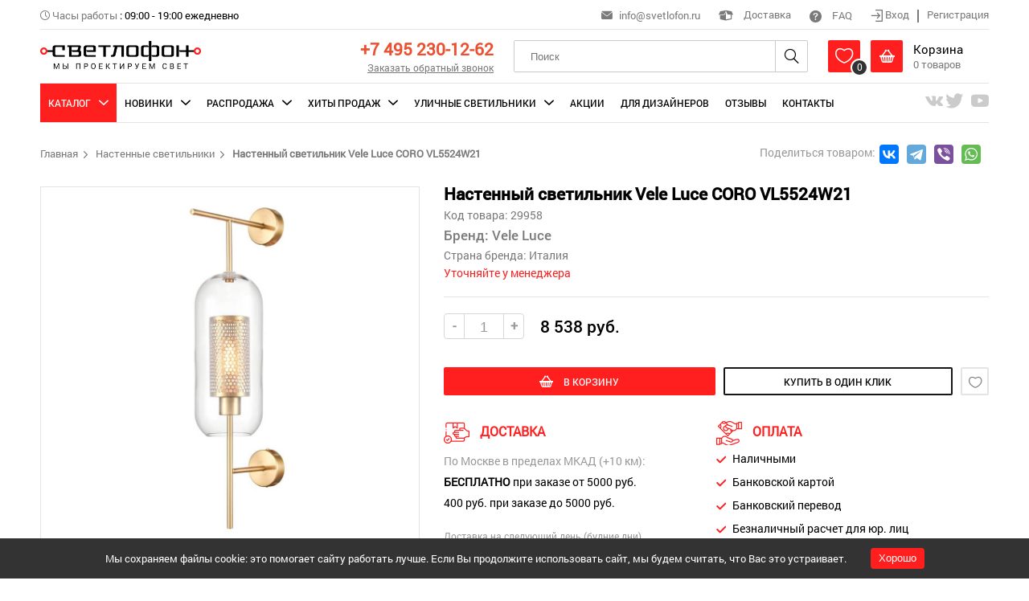

--- FILE ---
content_type: text/html; charset=UTF-8
request_url: https://svetlofon.ru/anketa/nastennyi-svetilnik-vele-luce-coro-vl5524w21
body_size: 20509
content:
<!DOCTYPE html>
<html lang="ru" class="h-100">
<head>
    <meta charset="UTF-8">
    <meta name="viewport" content="width=device-width, initial-scale=1.0">
    <meta name="google-site-verification" content="2PwdK3XZkMpEEawaeFzf-JnMMEZtcIQeRPVL-KE9AEY" />
    <meta name="yandex-verification" content="6fca002518f6bf8e" />
    <meta name="yandex-verification" content="86242e0b59cb9be9" />
    <meta name="yandex-verification" content="c7491c4a1503c0cc" />
    <meta name="mailru-domain" content="l0YCYAnS7bZ7ThY6" />
    <meta name="csrf-param" content="_csrf-frontend">
<meta name="csrf-token" content="kQ3bblijJ9FgjkmsBAXl15V00iJXSTCpkmyB6RHgunWlVPZaAO1RhgfsH8RQc52O-zONExgnUu3nXc6vJpLfEA==">
    <title itemprop="headline">Настенный светильник  VL5524W21: по цене 8 538 руб. в интернет-магазине «Светлофон», купить с доставкой по России</title>
    <meta property="og:locale" content="ru_RU" />
    <meta property="og:url" content="https://svetlofon.ru/anketa/nastennyi-svetilnik-vele-luce-coro-vl5524w21" />
    <meta property="og:type" content="website">
    <meta property="og:site_name" content="Интернет-магазин «Светлофон»" />
    <meta property="og:image" content="https://svetlofon.ru/img/logo.png" />
    <meta property="og:image:secure_url" content="https://svetlofon.ru/img/logo.png" />
    <meta property="og:title" content="Настенный светильник  VL5524W21: по цене 8 538 руб. в интернет-магазине «Светлофон», купить с доставкой по России" />
    <meta name="keywords" content="">
<meta name="description" content="Настенный светильник  VL5524W21 в интернет-магазине «Светлофон». Большой ассортимент товаров. Оперативные доставки по Москве и другие регионы России, действуют скидки.">
<link href="/css/zoom/template.css" rel="stylesheet">
<link href="/css/site.css" rel="stylesheet">
<link href="/css/icons/style.css" rel="stylesheet">
<link href="/css/global.css?versia=full2" rel="stylesheet">
<link href="/amazing-slider/sliderengine/amazingslider-1.css" rel="stylesheet">
<link href="/carousel/carouselengine/initcarousel-1.css" rel="stylesheet">
<link href="/css/custom.css" rel="stylesheet">
<script src="/assets/76e6a6be/jquery.js"></script>
<script src="/assets/5c0306f3/yii.js"></script>
<script src="/amazing-slider/sliderengine/amazingslider.js"></script>
<script src="/amazing-slider/sliderengine/slider-initslider-1.js"></script>
<script src="/amazing-slider/sliderengine/quick-initslider-1.js"></script>
<script src="/carousel/carouselengine/amazingcarousel.js"></script>
<script src="/carousel/carouselengine/initcarousel-1.js"></script>
<script src="/js/jquery-ui.min.js"></script>
<script src="/js/mixitup.min.js"></script>
<script src="/js/select-box.js"></script>
<script src="/js/inputmask.js"></script>
<script src="/js/jquery.MultiFile.pack.js"></script>
<script src="/js/upload.js"></script>
<script src="/js/main.js"></script></head>
<body class="d-flex flex-column h-100">



<header class=""> <!--    reg-users-->
    <div class="container">
        <div class="top flex">
            <div class="left">
                                <div><i class="icon-time grey font-13"></i> <span class="grey">Часы работы</span> : <span>09:00 - 19:00 ежедневно</span> </div>
            </div>
            <div class="right">
                <div><span class="header-email"><i class="icon-mail grey font-16"></i> <a href="mailto:info@svetlofon.ru" class="headphone">info@svetlofon.ru</a></span></div>
                <div><a class="del-popup-btn"><i class="icon-box font-22"></i> Доставка </a></div>
                <div><a href="/faq"><i class="icon-help font-18"></i> FAQ </a></div>
                <div class="last">
                    <div class="log-out">
                        <a class="login"><i class="icon-log-in font-17 align-middle"></i> Вход </a>
                        <hr class="divider" />
                        <a class="registration"> Регистрация </a>
                    </div>
                    <div class="log-in">
                        <i class="icon-account pointer i-login"></i>
                        <span class="inline-block pointer align-middle">Личный кабинет</span>
                        <i class="i-arrow icon-arrow-down pointer inline-block align-middle font-10"></i>

                        <div class="my-cabinet-settings">
                            <div class="sidebar">
                                
<div>
            <a class="" href="/user/user-info">Личные данные</a>            <a class="" href="/user/my-orders">Мои заказы</a>            <a class="" href="/user/cart">Моя корзина</a>            <a class="" href="/user/favorites">Избранное</a>            <a class="" href="/user/delivery-address">Адрес доставки</a>        <a href="/site/logout" data-method="post">Выход</a></div>                            </div>
                        </div>
                    </div>
                </div>
            </div>
        </div>
        <div class="header flex">
            <div class="logo">
                <a href="/"><img src="/img/logo.png" alt="svetlofon" /></a>
            </div>
            <div class="menu">
                <i class="icon-menu pointer i-menu"></i>
            </div>
            <div class="login-icon">
                <i class="icon-account pointer i-login font-24"></i>

                <div class="my-cabinet-settings">
                    <div class="sidebar">
                        
<div>
            <a class="" href="/user/user-info">Личные данные</a>            <a class="" href="/user/my-orders">Мои заказы</a>            <a class="" href="/user/cart">Моя корзина</a>            <a class="" href="/user/favorites">Избранное</a>            <a class="" href="/user/delivery-address">Адрес доставки</a>        <a href="/site/logout" data-method="post">Выход</a></div>                    </div>
                </div>
            </div>
            <div class="phone text-right">
                <p><a href="tel:+74952301262" class="phone-number font-25">+7 495 230-12-62</a></p>
                <p><a class="font-13 grey underline call-back desktop_only">Заказать обратный звонок</a></p>
            </div>
            <div class="search">

                <form id="w1" action="/products/search" method="post">
<input type="hidden" name="_csrf-frontend" value="kQ3bblijJ9FgjkmsBAXl15V00iJXSTCpkmyB6RHgunWlVPZaAO1RhgfsH8RQc52O-zONExgnUu3nXc6vJpLfEA==">                    <input name="search" type="text" placeholder="Поиск"/>
                    <i class="icon-search font-24 pointer i-search"></i>
                </form>            </div>
            <div class="mobile-search">
                <form id="w2" action="/products/search" method="post">
<input type="hidden" name="_csrf-frontend" value="kQ3bblijJ9FgjkmsBAXl15V00iJXSTCpkmyB6RHgunWlVPZaAO1RhgfsH8RQc52O-zONExgnUu3nXc6vJpLfEA==">                    <i class="icon-close font-15 pointer i-close"></i>
                    <input name="search" type="text" placeholder="Поиск"/>
                    <i class="icon-search font-24 pointer i-search"></i>
                </form>            </div>
            <div class="basket">
                <div class="basket-box wish-list inline-block align-middle">
                    <a href="/wish-list">
                        <i class="icon-heart font-24 inline-block align-middle pointer i-heart"></i>
                    </a>
                    <span class="count">
                        <span class="wish-list-count">0</span>
                    </span>

                    <div class="basket-product-view" id="favorite">
                        <i class="icon-arrow-up-fill i-arrow-up-fill"></i>
                        <div class="product-item horizontal">
                            <div class="flex">
                                <div class="item-img">
                                                                        <img id="wish-list-image" src="/img/noimage.jpg">
                                </div>
                                <div class="info">
                                    <div class="flex">
                                        <div>
                                            <p class="item-title font-16"> <span id="wish-list-category"></span></p>
                                            <p class="type font-16"><span id="wish-list-brand"></span> </p>
                                            <p class="price font-roboto-medium">
                                                <span class=" font-15"><span id="wish-list-price"></span>руб. </span>
                                            </p>
                                        </div>
                                    </div>
                                </div>
                            </div>
                        </div>
                    </div>
                </div>
                <div class="basket-box inline-block align-middle">
                    <a href="/cart">
                        <i class="icon-basket font-24 inline-block align-middle pointer i-basket"></i>

                    <div class="inline-block align-middle">
                        <p class="black font-18">Корзина</p>
                        <p><span class="grey"><span class="basket-count">0</span> товаров</span></p>
                    </div>
                    <span class="count"><span class="basket-count">0</span></span>
                    </a>
                    <div class="basket-product-view" id="cart">
                        <i class="icon-arrow-up-fill i-arrow-up-fill"></i>
                        <div class="product-item horizontal">
                            <div class="flex">
                                <div class="item-img">
                                                                        <div id="basket-image"></div>
                                </div>
                                <div class="info">
                                    <div class="flex">
                                        <div>
                                            <p class="item-title font-16"> <span id="basket-category"></span></p>
                                            <p class="type font-16"><span id="basket-brand"></span> </p>
                                            <p class="price font-roboto-medium">
                                                <span class="current  font-18"><span id="basket-price"></span><span>руб.</span></span>
                                            </p>
                                        </div>
                                    </div>
                                </div>
                            </div>
                        </div>
                    </div>
                </div>
            </div>
        </div>
        <div class="navigation">
    <span class="close-navigation"><i class="icon-close font-16"></i></span>
    <ul class="nav-ul nav-ul-top flex"  itemscope itemtype="http://schema.org/SiteNavigationElement" >
                                    <li class="active catalog"><span class="subBtn">Каталог</span>
                    <div class="scroll">
                        <ul class="sub flex">
                            <li>
                                <div class="flex">
                                    <ul class="mainNavigation" data-id="mainNavigation">
                                                                                    <li><a itemprop="url" data-filename="svetlofon-1sedrapqh47ykc1tl.jpg" data-filename2="svetlofon-2sedrapqh47ykc1tl.jpg" href="/catalog/category-lyustry-podvesnye">Люстры подвесные</a></li>
                                                                                    <li><a itemprop="url" data-filename="svetlofon-1hwpq73nmiv6jckl4.jpg" data-filename2="svetlofon-2hwpq73nmiv6jckl4.jpg" href="/catalog/category-lyustry-potolochnye">Люстры потолочные</a></li>
                                                                                    <li><a itemprop="url" data-filename="svetlofon-1f9ypg4darlbjms10.jpg" data-filename2="svetlofon-2f9ypg4darlbjms10.jpg" href="/catalog/category-svetilniki-podvesnye">Светильники подвесные</a></li>
                                                                                    <li><a itemprop="url" data-filename="svetlofon-18qrshcl1djypa57b.jpg" data-filename2="svetlofon-28qrshcl1djypa57b.jpg" href="/catalog/category-svetilnik-potolochnyy">Светильники потолочные</a></li>
                                                                                    <li><a itemprop="url" data-filename="svetlofon-1q0lzs9hgic8obx2n.jpg" data-filename2="svetlofon-2q0lzs9hgic8obx2n.jpg" href="/catalog/category-nastenyy-svetilnik">Настенные светильники</a></li>
                                                                                    <li><a itemprop="url" data-filename="svetlofon-1nu72lox5ktf16dbc.jpg" data-filename2="svetlofon-2nu72lox5ktf16dbc.jpg" href="/catalog/category-nastenno-potolochnyy">Настенно-Потолочные</a></li>
                                                                                    <li><a itemprop="url" data-filename="svetlofon-1ml6dvtki7zh3o91b.jpg" data-filename2="svetlofon-2ml6dvtki7zh3o91b.jpg" href="/catalog/category-nastolnaya-lampa">Настольные лампы</a></li>
                                                                                    <li><a itemprop="url" data-filename="svetlofon-1fsg3bd5ly162cnhi.jpg" data-filename2="svetlofon-2fsg3bd5ly162cnhi.jpg" href="/catalog/category-torsher">Торшеры</a></li>
                                                                                    <li><a itemprop="url" data-filename="svetlofon-15fb7iwvksuq4ly0h.jpg" data-filename2="svetlofon-25fb7iwvksuq4ly0h.jpg" href="/catalog/category-vstraivaemye-svetilniki">Встраиваемые светильники</a></li>
                                                                                    <li><a itemprop="url" data-filename="svetlofon-16k1rjsvq524ctp8u.jpg" data-filename2="svetlofon-26k1rjsvq524ctp8u.jpg" href="/catalog/category-podsvetka-dlya-kartin">Подсветки для картин</a></li>
                                                                                    <li><a itemprop="url" data-filename="svetlofon-1r17w2tlfp95ysvkz.jpg" data-filename2="svetlofon-2r17w2tlfp95ysvkz.jpg" href="/catalog/category-trekovyy-svetilnik">Трековые светильники</a></li>
                                                                                    <li><a itemprop="url" data-filename="svetlofon-1z5ticm18vluroye0.jpg" data-filename2="svetlofon-2z5ticm18vluroye0.jpg" href="/catalog/category-shinnaya-sistema">Шинные системы</a></li>
                                                                            </ul>
                                </div>
                            </li>
                            <li class="li-wish-list">
                                <a href="/wish-list"><i class="icon-heart"></i> Избранное</a>
                            </li>
                            <li class="menuBanner">
                                <div class="flex">
                                    <div class="banner1" style="background-image: url('/uploads/categories/svetlofon-1sedrapqh47ykc1tl.jpg')"></div>
                                                                    </div>
                            </li>
                        </ul>
                    </div>
                </li>
                                                <li class=""><span class="subBtn">Новинки</span>
                    <div class="scroll">
                        <ul class="sub flex">
                            <li>
                                <div class="flex">
                                    <ul class="mainNavigation" data-id="mainNavigation">
                                                                                                                                    <li><a itemprop="url" data-filename="svetlofon-1sedrapqh47ykc1tl.jpg" data-filename2="svetlofon-2sedrapqh47ykc1tl.jpg" href="/catalog/category-lyustry-podvesnye/type-new">Люстры подвесные</a></li>
                                                                                                                                                                                <li><a itemprop="url" data-filename="svetlofon-1hwpq73nmiv6jckl4.jpg" data-filename2="svetlofon-2hwpq73nmiv6jckl4.jpg" href="/catalog/category-lyustry-potolochnye/type-new">Люстры потолочные</a></li>
                                                                                                                                                                                <li><a itemprop="url" data-filename="svetlofon-1f9ypg4darlbjms10.jpg" data-filename2="svetlofon-2f9ypg4darlbjms10.jpg" href="/catalog/category-svetilniki-podvesnye/type-new">Светильники подвесные</a></li>
                                                                                                                                                                                <li><a itemprop="url" data-filename="svetlofon-18qrshcl1djypa57b.jpg" data-filename2="svetlofon-28qrshcl1djypa57b.jpg" href="/catalog/category-svetilnik-potolochnyy/type-new">Светильники потолочные</a></li>
                                                                                                                                                                                <li><a itemprop="url" data-filename="svetlofon-1q0lzs9hgic8obx2n.jpg" data-filename2="svetlofon-2q0lzs9hgic8obx2n.jpg" href="/catalog/category-nastenyy-svetilnik/type-new">Настенные светильники</a></li>
                                                                                                                                                                                <li><a itemprop="url" data-filename="svetlofon-1nu72lox5ktf16dbc.jpg" data-filename2="svetlofon-2nu72lox5ktf16dbc.jpg" href="/catalog/category-nastenno-potolochnyy/type-new">Настенно-Потолочные</a></li>
                                                                                                                                                                                <li><a itemprop="url" data-filename="svetlofon-1ml6dvtki7zh3o91b.jpg" data-filename2="svetlofon-2ml6dvtki7zh3o91b.jpg" href="/catalog/category-nastolnaya-lampa/type-new">Настольные лампы</a></li>
                                                                                                                                                                                <li><a itemprop="url" data-filename="svetlofon-1fsg3bd5ly162cnhi.jpg" data-filename2="svetlofon-2fsg3bd5ly162cnhi.jpg" href="/catalog/category-torsher/type-new">Торшеры</a></li>
                                                                                                                                                                                <li><a itemprop="url" data-filename="svetlofon-15fb7iwvksuq4ly0h.jpg" data-filename2="svetlofon-25fb7iwvksuq4ly0h.jpg" href="/catalog/category-vstraivaemye-svetilniki/type-new">Встраиваемые светильники</a></li>
                                                                                                                                                                                <li><a itemprop="url" data-filename="svetlofon-16k1rjsvq524ctp8u.jpg" data-filename2="svetlofon-26k1rjsvq524ctp8u.jpg" href="/catalog/category-podsvetka-dlya-kartin/type-new">Подсветки для картин</a></li>
                                                                                                                                                                                <li><a itemprop="url" data-filename="svetlofon-1r17w2tlfp95ysvkz.jpg" data-filename2="svetlofon-2r17w2tlfp95ysvkz.jpg" href="/catalog/category-trekovyy-svetilnik/type-new">Трековые светильники</a></li>
                                                                                                                                                                                <li><a itemprop="url" data-filename="svetlofon-1z5ticm18vluroye0.jpg" data-filename2="svetlofon-2z5ticm18vluroye0.jpg" href="/catalog/category-shinnaya-sistema/type-new">Шинные системы</a></li>
                                                                                                                        </ul>
                                </div>
                            </li>
                            <li class="li-wish-list">
                                <a href="/wish-list"><i class="icon-heart"></i> Избранное</a>
                            </li>
                            <li class="menuBanner">
                                <div class="flex">
                                    <div class="banner1" style="background-image: url('/uploads/categories/svetlofon-1sedrapqh47ykc1tl.jpg')"></div>
                                                                    </div>
                            </li>
                        </ul>
                    </div>
                </li>
                                                <li class=""><span class="subBtn">Распродажа</span>
                    <div class="scroll">
                        <ul class="sub flex">
                            <li>
                                <div class="flex">
                                    <ul class="mainNavigation" data-id="mainNavigation">
                                                                                                                                    <li><a itemprop="url" data-filename="svetlofon-1sedrapqh47ykc1tl.jpg" data-filename2="svetlofon-2sedrapqh47ykc1tl.jpg" href="/catalog/category-lyustry-podvesnye/type-sale">Люстры подвесные</a></li>
                                                                                                                                                                                <li><a itemprop="url" data-filename="svetlofon-1hwpq73nmiv6jckl4.jpg" data-filename2="svetlofon-2hwpq73nmiv6jckl4.jpg" href="/catalog/category-lyustry-potolochnye/type-sale">Люстры потолочные</a></li>
                                                                                                                                                                                <li><a itemprop="url" data-filename="svetlofon-1f9ypg4darlbjms10.jpg" data-filename2="svetlofon-2f9ypg4darlbjms10.jpg" href="/catalog/category-svetilniki-podvesnye/type-sale">Светильники подвесные</a></li>
                                                                                                                                                                                <li><a itemprop="url" data-filename="svetlofon-18qrshcl1djypa57b.jpg" data-filename2="svetlofon-28qrshcl1djypa57b.jpg" href="/catalog/category-svetilnik-potolochnyy/type-sale">Светильники потолочные</a></li>
                                                                                                                                                                                <li><a itemprop="url" data-filename="svetlofon-1q0lzs9hgic8obx2n.jpg" data-filename2="svetlofon-2q0lzs9hgic8obx2n.jpg" href="/catalog/category-nastenyy-svetilnik/type-sale">Настенные светильники</a></li>
                                                                                                                                                                                <li><a itemprop="url" data-filename="svetlofon-1nu72lox5ktf16dbc.jpg" data-filename2="svetlofon-2nu72lox5ktf16dbc.jpg" href="/catalog/category-nastenno-potolochnyy/type-sale">Настенно-Потолочные</a></li>
                                                                                                                                                                                <li><a itemprop="url" data-filename="svetlofon-1ml6dvtki7zh3o91b.jpg" data-filename2="svetlofon-2ml6dvtki7zh3o91b.jpg" href="/catalog/category-nastolnaya-lampa/type-sale">Настольные лампы</a></li>
                                                                                                                                                                                <li><a itemprop="url" data-filename="svetlofon-1fsg3bd5ly162cnhi.jpg" data-filename2="svetlofon-2fsg3bd5ly162cnhi.jpg" href="/catalog/category-torsher/type-sale">Торшеры</a></li>
                                                                                                                                                                                <li><a itemprop="url" data-filename="svetlofon-15fb7iwvksuq4ly0h.jpg" data-filename2="svetlofon-25fb7iwvksuq4ly0h.jpg" href="/catalog/category-vstraivaemye-svetilniki/type-sale">Встраиваемые светильники</a></li>
                                                                                                                                                                                <li><a itemprop="url" data-filename="svetlofon-16k1rjsvq524ctp8u.jpg" data-filename2="svetlofon-26k1rjsvq524ctp8u.jpg" href="/catalog/category-podsvetka-dlya-kartin/type-sale">Подсветки для картин</a></li>
                                                                                                                                                                                <li><a itemprop="url" data-filename="svetlofon-1r17w2tlfp95ysvkz.jpg" data-filename2="svetlofon-2r17w2tlfp95ysvkz.jpg" href="/catalog/category-trekovyy-svetilnik/type-sale">Трековые светильники</a></li>
                                                                                                                                                                                <li><a itemprop="url" data-filename="svetlofon-1z5ticm18vluroye0.jpg" data-filename2="svetlofon-2z5ticm18vluroye0.jpg" href="/catalog/category-shinnaya-sistema/type-sale">Шинные системы</a></li>
                                                                                                                        </ul>
                                </div>
                            </li>
                            <li class="li-wish-list">
                                <a href="/wish-list"><i class="icon-heart"></i> Избранное</a>
                            </li>
                            <li class="menuBanner">
                                <div class="flex">
                                    <div class="banner1" style="background-image: url('/uploads/categories/svetlofon-1sedrapqh47ykc1tl.jpg')"></div>
                                                                    </div>
                            </li>
                        </ul>
                    </div>
                </li>
                                                <li class=""><span class="subBtn">Хиты Продаж</span>
                    <div class="scroll">
                        <ul class="sub flex">
                            <li>
                                <div class="flex">
                                    <ul class="mainNavigation" data-id="mainNavigation">
                                                                                                                                    <li><a itemprop="url" data-filename="svetlofon-1sedrapqh47ykc1tl.jpg" data-filename2="svetlofon-2sedrapqh47ykc1tl.jpg" href="/catalog/category-lyustry-podvesnye/type-bestsellers">Люстры подвесные</a></li>
                                                                                                                                                                                <li><a itemprop="url" data-filename="svetlofon-1hwpq73nmiv6jckl4.jpg" data-filename2="svetlofon-2hwpq73nmiv6jckl4.jpg" href="/catalog/category-lyustry-potolochnye/type-bestsellers">Люстры потолочные</a></li>
                                                                                                                                                                                <li><a itemprop="url" data-filename="svetlofon-1f9ypg4darlbjms10.jpg" data-filename2="svetlofon-2f9ypg4darlbjms10.jpg" href="/catalog/category-svetilniki-podvesnye/type-bestsellers">Светильники подвесные</a></li>
                                                                                                                                                                                <li><a itemprop="url" data-filename="svetlofon-18qrshcl1djypa57b.jpg" data-filename2="svetlofon-28qrshcl1djypa57b.jpg" href="/catalog/category-svetilnik-potolochnyy/type-bestsellers">Светильники потолочные</a></li>
                                                                                                                                                                                <li><a itemprop="url" data-filename="svetlofon-1q0lzs9hgic8obx2n.jpg" data-filename2="svetlofon-2q0lzs9hgic8obx2n.jpg" href="/catalog/category-nastenyy-svetilnik/type-bestsellers">Настенные светильники</a></li>
                                                                                                                                                                                <li><a itemprop="url" data-filename="svetlofon-1nu72lox5ktf16dbc.jpg" data-filename2="svetlofon-2nu72lox5ktf16dbc.jpg" href="/catalog/category-nastenno-potolochnyy/type-bestsellers">Настенно-Потолочные</a></li>
                                                                                                                                                                                <li><a itemprop="url" data-filename="svetlofon-1ml6dvtki7zh3o91b.jpg" data-filename2="svetlofon-2ml6dvtki7zh3o91b.jpg" href="/catalog/category-nastolnaya-lampa/type-bestsellers">Настольные лампы</a></li>
                                                                                                                                                                                <li><a itemprop="url" data-filename="svetlofon-1fsg3bd5ly162cnhi.jpg" data-filename2="svetlofon-2fsg3bd5ly162cnhi.jpg" href="/catalog/category-torsher/type-bestsellers">Торшеры</a></li>
                                                                                                                                                                                <li><a itemprop="url" data-filename="svetlofon-15fb7iwvksuq4ly0h.jpg" data-filename2="svetlofon-25fb7iwvksuq4ly0h.jpg" href="/catalog/category-vstraivaemye-svetilniki/type-bestsellers">Встраиваемые светильники</a></li>
                                                                                                                                                                                <li><a itemprop="url" data-filename="svetlofon-16k1rjsvq524ctp8u.jpg" data-filename2="svetlofon-26k1rjsvq524ctp8u.jpg" href="/catalog/category-podsvetka-dlya-kartin/type-bestsellers">Подсветки для картин</a></li>
                                                                                                                                                                                <li><a itemprop="url" data-filename="svetlofon-1r17w2tlfp95ysvkz.jpg" data-filename2="svetlofon-2r17w2tlfp95ysvkz.jpg" href="/catalog/category-trekovyy-svetilnik/type-bestsellers">Трековые светильники</a></li>
                                                                                                                                                                                                            </ul>
                                </div>
                            </li>
                            <li class="li-wish-list">
                                <a href="/wish-list"><i class="icon-heart"></i> Избранное</a>
                            </li>
                            <li class="menuBanner">
                                <div class="flex">
                                    <div class="banner1" style="background-image: url('/uploads/categories/svetlofon-1sedrapqh47ykc1tl.jpg')"></div>
                                                                    </div>
                            </li>
                        </ul>
                    </div>
                </li>
                                                <li class=""><span class="subBtn">Уличные светильники</span>
                    <div class="scroll">
                        <ul class="sub flex">
                            <li>
                                <div class="flex">
                                    <ul class="mainNavigation" data-id="mainNavigation">
                                                                                    <li><a itemprop="url" data-filename="svetlofon-19ejktovlf3n748zc.jpg" data-filename2="svetlofon-29ejktovlf3n748zc.jpg" href="/catalog/category-fonari">Уличные фонари/столбики</a></li>
                                                                                    <li><a itemprop="url" data-filename="svetlofon-1vuy1nzr45opj3b8w.jpg" data-filename2="svetlofon-2vuy1nzr45opj3b8w.jpg" href="/catalog/category-nastennye">Настенные светильники</a></li>
                                                                                    <li><a itemprop="url" data-filename="svetlofon-1hlmbvkfx5r7qi8ou.jpg" data-filename2="svetlofon-2hlmbvkfx5r7qi8ou.jpg" href="/catalog/category-podvesnye">Подвесные светильники</a></li>
                                                                                    <li><a itemprop="url" data-filename="svetlofon-152r4h9xlavpzqckd.jpg" data-filename2="svetlofon-252r4h9xlavpzqckd.jpg" href="/catalog/category-potolochnye">Потолочные светильники</a></li>
                                                                                    <li><a itemprop="url" data-filename="svetlofon-1kbva5oigfru1yd82.jpg" data-filename2="svetlofon-2kbva5oigfru1yd82.jpg" href="/catalog/category-vstraivaemye">Встраиваемые светильники</a></li>
                                                                            </ul>
                                </div>
                            </li>
                            <li class="li-wish-list">
                                <a href="/wish-list"><i class="icon-heart"></i> Избранное</a>
                            </li>
                            <li class="menuBanner">
                                <div class="flex">
                                    <div class="banner3" style="background-image: url('/uploads/categories/svetlofon-19ejktovlf3n748zc.jpg')"></div>
                                                                    </div>
                            </li>
                        </ul>
                    </div>
                </li>
                                                <li class=""><a itemprop="url" href="/akcia">Акции</a></li>
                                                <li class=""><a itemprop="url" href="/fordesigns">Для дизайнеров</a></li>
                                                <li class=""><a itemprop="url" href="/otzivy">Отзывы</a></li>
                                                <li class=""><a itemprop="url" href="/contact">Контакты</a></li>
                    </ul>
        <div class="mobile-menu mobile_only">
          <ul class="mobile-menu__list">
                          <li class="mobile-menu__item">
                <a href="/fordesigns" class="mobile-menu__link uppercase">Для дизайнеров</a>
              </li>
                          <li class="mobile-menu__item">
                <a href="/contact" class="mobile-menu__link uppercase">Контакты</a>
              </li>
                          <li class="mobile-menu__item">
                <a href="/page/o-nas" class="mobile-menu__link uppercase">О нас</a>
              </li>
                          <li class="mobile-menu__item">
                <a href="/contact" class="mobile-menu__link uppercase">Обратная связь</a>
              </li>
                          <li class="mobile-menu__item">
                <a href="/oplata" class="mobile-menu__link uppercase">Оплата</a>
              </li>
                          <li class="mobile-menu__item">
                <a href="/page/dostavka" class="mobile-menu__link uppercase">Доставка</a>
              </li>
                          <li class="mobile-menu__item">
                <a href="/page/obmen-i-vozvrat" class="mobile-menu__link uppercase">Обмен и возврат</a>
              </li>
                          <li class="mobile-menu__item">
                <a href="/page/kak-sdelat-zakaz" class="mobile-menu__link uppercase">Как сделать заказ</a>
              </li>
                          <li class="mobile-menu__item">
                <a href="/page/kak-zaregistrirovatsya" class="mobile-menu__link uppercase">Как зарегистрироваться</a>
              </li>
                          <li class="mobile-menu__item">
                <a href="/page/pomozhem-vybrat" class="mobile-menu__link uppercase">Поможем выбрать</a>
              </li>
                          <li class="mobile-menu__item">
                <a href="/faq" class="mobile-menu__link uppercase">Вопросы/ответы</a>
              </li>
                          <li class="mobile-menu__item">
                <a href="/articles" class="mobile-menu__link uppercase">Статьи</a>
              </li>
                      </ul>
        </div>

        <div class="mobile-callback mobile_only">
          <a class="uppercase underline call-back">Заказать обратный звонок</a>
        </div>
    <ul class="nav-ul flex">
                <li class="topSoc">
                            <a target="_blank" rel="nofollow" href="https://vk.com/svetlofonru" title="VK"><i class="icon-vk font-24"></i></a>
                            <a target="_blank" rel="nofollow" href="https://twitter.com/svetlofon" title="Twitter"><i class="icon-tw font-24"></i></a>
                            <a target="_blank" rel="nofollow" href="https://www.youtube.com/channel/UCOMOVbNOGgQAKd9vxeNXKjw" title="Youtube"><i class="icon-yt font-24"></i></a>
                    </li>
            </ul>
</div>
    </div>
</header>

<div class="popover call-back">
    <div class="inner">
        <i class="icon-close i-close"></i>
        <div class="head">
            <div class="top-icon line">
                <i class="icon-sound"></i>
            </div>
            <p class="uppercase font-roboto-medium">заказать обратный звонок</p>
        </div>
        <form id="w3" action="/site/call-back-order" method="post">
<input type="hidden" name="_csrf-frontend" value="kQ3bblijJ9FgjkmsBAXl15V00iJXSTCpkmyB6RHgunWlVPZaAO1RhgfsH8RQc52O-zONExgnUu3nXc6vJpLfEA==">
            <div class="mb-3 field-callbackorderform-name required">
<label class="form-label" for="callbackorderform-name">Ваше имя <sup>*</sup></label> <div class="row"><input type="text" id="callbackorderform-name" class="form-control" name="CallBackOrderForm[name]" placeholder="Введите имя" aria-required="true"><div class="invalid-feedback"></div></div>
</div>
            <div class="mb-3 field-callbackorderform-phone required">
<label class="form-label" for="callbackorderform-phone">Номер телефона <sup>*</sup></label> <div class="row"><input type="text" id="callbackorderform-phone" class="phone" name="CallBackOrderForm[phone]" placeholder="+7 (___) ___-__-__" aria-required="true"><div class="invalid-feedback"></div></div>
</div>
            <div class="mb-3 field-callbackorderform-subject">
<label class="form-label" for="callbackorderform-subject">Тема</label> <div class="row"><input type="text" id="callbackorderform-subject" class="form-control" name="CallBackOrderForm[subject]" placeholder="Укажите тему"><div class="invalid-feedback"></div></div>
</div>
                                    <div class="mb-3 field-callbackorderform-i_accept">
<div class="form-check">

                                            <label class="label-checkbox">
                                                <input type="hidden" name="CallBackOrderForm[i_accept]" value="0"><input type="checkbox" id="callbackorderform-i_accept" class="checkbox" name="CallBackOrderForm[i_accept]" value="1" checked >
                                                <span class="icon-checked"></span>
                                                <span class="privat-wrap">Я согласен на <a href="/page/politika-konfidencialnosti">обработку персональных<br> данных</a></span>
                                            </label>

<div class="invalid-feedback"></div>

</div>
</div>

            <button type="submit" class="" name="contact-button" onclick="ym(50971871, &#039;reachGoal&#039;, &#039;OBRATNY-ZVONOK&#039;); return true;">заказать</button>        </form>    </div>
</div>

<div class="popover sign-up">
    <div class="inner">
        <i class="icon-close i-close"></i>
        <div class="head tabs">
            <span class="uppercase font-roboto-medium log-in">вход</span>
            <span class="uppercase font-roboto-medium sign-in">регистрация</span>
        </div>
        <form id="my-form-id" class="login-form" action="/site/login" method="post">
<input type="hidden" name="_csrf-frontend" value="kQ3bblijJ9FgjkmsBAXl15V00iJXSTCpkmyB6RHgunWlVPZaAO1RhgfsH8RQc52O-zONExgnUu3nXc6vJpLfEA==">    <div class="row">
        <div class="mb-3 field-loginform-email required">
<label class="form-label" for="loginform-email">E-mail<sup>*</sup></label>
<input type="text" id="loginform-email" class="form-control" name="LoginForm[email]" aria-required="true">

<div class="invalid-feedback"></div>
</div>    </div>
    <div class="row">
        <div class="mb-3 field-loginform-password required">
<label class="form-label" for="loginform-password">Пароль <sup>*</sup></label>
<input type="password" id="loginform-password" class="form-control" name="LoginForm[password]" aria-required="true">

<div class="invalid-feedback"></div>
</div>    </div>


    <div class="row checkbox">
        <div class="mb-3 field-loginform-rememberme">
<div class="form-check">

                <label class="label-checkbox">
                    <input type="hidden" name="LoginForm[rememberMe]" value="0"><input type="checkbox" id="loginform-rememberme" name="LoginForm[rememberMe]" value="1" checked>
                    <span><i class="icon-check"></i></span>
                    <span>Запомнить меня </span>
                </label>

<div class="invalid-feedback"></div>

</div>
</div>    </div>
    <button type="submit">войти</button>    <div class="text-center">
        <a href="/site/request-password-reset">Забыли пароль?</a>
    </div>

</form>        <form id="w4" class="registration-form" action="/site/signup" method="post">
<input type="hidden" name="_csrf-frontend" value="kQ3bblijJ9FgjkmsBAXl15V00iJXSTCpkmyB6RHgunWlVPZaAO1RhgfsH8RQc52O-zONExgnUu3nXc6vJpLfEA==">    <div class="row">
        <div class="mb-3 field-signupform-name">
<label class="form-label" for="signupform-name">Ваше имя</label>
<input type="text" id="signupform-name" class="form-control" name="SignupForm[name]">

<div class="invalid-feedback"></div>
</div>    </div>

    <div class="row">
        <div class="mb-3 field-signupform-email required">
<label class="form-label" for="signupform-email">E-mail<sup>*</sup></label>
<input type="text" id="signupform-email" class="form-control" name="SignupForm[email]" aria-required="true">

<div class="invalid-feedback"></div>
</div>    </div>
    <div class="row">
        <div class="mb-3 field-signupform-password required">
<label class="form-label" for="signupform-password">Пароль <sup>*</sup></label>
<input type="password" id="signupform-password" class="form-control" name="SignupForm[password]" aria-required="true">

<div class="invalid-feedback"></div>
</div>    </div>
    <div class="row">
        <div class="mb-3 field-signupform-confirm_password required">
<label class="form-label" for="signupform-confirm_password">Подтвердить пароль <sup>*</sup></label>
<input type="password" id="signupform-confirm_password" class="form-control" name="SignupForm[confirm_password]" aria-required="true">

<div class="invalid-feedback"></div>
</div>    </div>
    <div class="mb-3 field-signupform-captcha">
<label class="form-label" for="signupform-captcha">Captcha</label>
<img id="signupform-captcha-image" src="/site/captcha?v=697eb63a197698.96641044" alt=""> <input type="text" id="signupform-captcha" class="form-control" name="SignupForm[captcha]">

<div class="invalid-feedback"></div>
</div>    <div class="row checkbox">
        <div class="mb-3 field-signupform-i_accept">
<div class="form-check">

            <label class="label-checkbox">
                <input type="hidden" name="SignupForm[i_accept]" value="0"><input type="checkbox" id="signupform-i_accept" name="SignupForm[i_accept]" value="1">
                <span><i class="icon-check"></i></span>
                <span>Я принимаю условия использования </span>
            </label>

<div class="invalid-feedback"></div>

</div>
</div>    </div>
    <button type="submit">зарегистрироваться</button>
</form>    </div>
</div>


<div class="popover delivery-popup">
    <div class="inner">
        <i class="icon-close i-close"></i>
        <div class="head">
            <p class="uppercase font-roboto-medium"> Доставка </p>
        </div>
        <form>
            <div class="row">
                <div>
                    <p><span class="bold strong">Стоимость доставки</span> по Москве в пределах МКАД (+10 км.) составляет:</p>

<p><span class="bold strong">400 рублей</span> при заказе до 5000 рублей;</p>

<p><span class="bold strong"><u>бесплатно</u></span>&nbsp;при покупке от 5000 рублей и более.</p>

<p>&nbsp;</p>

<p>*<span style="font-size:12px">При заказе товара за МКАД дополнительно взимаются 10 рублей за каждый километр пути.</span></p>

<p>&nbsp;</p>

<p><span class="bold strong">Срок доставки</span>:&nbsp;от 1 дня. При заказе в будние дни до 15.00&nbsp;доставка возможна уже на следующий день.</p>

<p>&nbsp;</p>

<p><span class="bold strong">Часы работы</span>: Москва, ежедневно&nbsp;с 9.00 до 19.00. Прием заказов на сайте: круглосуточно.</p>

<p>&nbsp;</p>

<p><span style="font-size:12px">*Подробнее о доставке смотрите в разделе&nbsp;<a href="/page/dostavka"><u>&laquo;Доставка и оплата&raquo;</u></a></span></p>
                </div>
            </div>
        </form>
    </div>
</div>

<div class="popover add2cart-popup">
    <div class="inner">
        <i class="icon-close i-close"></i>
        <div class="head">
            <p>Товар добавлен в корзину</p>
        </div>
        <div class="row">
          <div class="product-content">
              <div class="product-image">
                <img src="/img/150x150.webp" alt="item image">
              </div>
              <div class="product-data">
                <div class="product-title"></div>
                <div class="product-price">
                  <span>Сумма:</span>
                  <span class="product-price__value"></span>
                  <span class="product-price__currency">руб.</span>
                </div>
                <div class="product-action">
                  <a href="/cart" class="bsk-btn uppercase">Перейти в корзину</a>
                </div>
              </div>
              <div class="product-delivery-tip">Доставка по Москве бесплатно при заказе от 4000 руб.</div>
          </div>
        </div>
    </div>
</div><section class="main-section">
    <div class="container">
        <div class="path path-df-sb">
            <ul itemscope itemtype="https://schema.org/BreadcrumbList">
                <li itemprop="itemListElement" itemscope itemtype="https://schema.org/ListItem"><a itemprop="item" href="/"><span itemprop="name">Главная</span></a><meta itemprop="position" content="1" /></li>
                <li itemprop="itemListElement" itemscope itemtype="https://schema.org/ListItem"><a itemprop="item" href="/catalog/category-nastenyy-svetilnik"><span itemprop="name">Настенные светильники</span></a><meta itemprop="position" content="2" /></li>
                                    <li itemprop="itemListElement" itemscope itemtype="https://schema.org/ListItem"><span itemprop="name">Настенный светильник Vele Luce CORO VL5524W21</span><meta itemprop="position" content="3" /></li>
                            </ul>
            <div class="wrap-share wrap-share-top path-location">
                <div class="title-share mb-8 font-16 grey-text">Поделиться товаром:</div>
                <div class="ya-share2" data-curtain data-services="vkontakte,telegram,viber,whatsapp"></div>
            </div>
        </div>

        <div class="product-item-container" itemtype="https://schema.org/Product" itemscope>
            <meta itemprop="name" content='
                                                            Настенный светильник Vele Luce CORO VL5524W21                                        ' />
            <div class="product-item-view quick-view">
                <div class="flex">
                    <div class="left">
                        <div class="card-picture ">
                                                        <a itemprop="image" href="/uploads/products/29958/vl5524w21-vele-luce-nastenyy-svetilnik-svetlofon.ru-179wi.jpeg"
                               class="fancyimages" data-fancybox="images" style="display:none;">
                                <div class="hover-fotorama"><img
                                            src="/img/search-hover.png">Увеличить
                                </div>
                            </a>

                                                                                                                                                            <a href="/uploads/products/29958/vl5524w21-vele-luce-nastenyy-svetilnik-svetlofon.ru-ev27o.jpeg"
                                       class="fancyimages" data-fancybox="images" style="display:none;">
                                        <div class="hover-fotorama"><img
                                                    src="/img/search-hover.png">Увеличить
                                        </div>
                                    </a>
                                                                                                                                <a href="/uploads/products/29958/vl5524w21-vele-luce-nastenyy-svetilnik-svetlofon.ru-5fa67.jpeg"
                                       class="fancyimages" data-fancybox="images" style="display:none;">
                                        <div class="hover-fotorama"><img
                                                    src="/img/search-hover.png">Увеличить
                                        </div>
                                    </a>
                                                                                        <div class="fotorama" data-auto="false" itemscope itemtype="http://schema.org/ImageObject">

                                <div data-thumb="/uploads/products/29958/vl5524w21-vele-luce-nastenyy-svetilnik-svetlofon.ru-179wi.jpeg"
                                     data-thumbratio="48/48" class="hover-fotorama-a">
                                    <div class="hover-fotorama" data-index="0">
                                        <img src="/img/search-hover.png">Увеличить
                                    </div>
                                    <img id="myImg" class="my-image" src="/uploads/products/29958/vl5524w21-vele-luce-nastenyy-svetilnik-svetlofon.ru-179wi.jpeg" alt="Настенный светильник VL5524W21" title="Настенный светильник VL5524W21" itemprop="contentUrl">                                         <meta itemprop="name" content="Настенный светильник  VL5524W21: по цене 8 538 руб. в интернет-магазине «Светлофон», купить с доставкой по России" />
                                </div>

                                                                                                                                                                        
                                        <div data-thumb="/uploads/products/29958/vl5524w21-vele-luce-nastenyy-svetilnik-svetlofon.ru-ev27o.jpeg"
                                             data-thumbratio="48/48" class="hover-fotorama-a">
                                            <div class="hover-fotorama" data-index="1">
                                                <img src="/img/search-hover.png">Увеличить
                                            </div>
                                            <img class="my-image" src="/uploads/products/29958/vl5524w21-vele-luce-nastenyy-svetilnik-svetlofon.ru-ev27o.jpeg" alt="Настенный светильник VL5524W21" title="Настенный светильник VL5524W21" itemprop="contentUrl">                                             <meta itemprop="name" content="Настенный светильник  VL5524W21: по цене 8 538 руб. в интернет-магазине «Светлофон», купить с доставкой по России" />
                                        </div>
                                                                                                        
                                        <div data-thumb="/uploads/products/29958/vl5524w21-vele-luce-nastenyy-svetilnik-svetlofon.ru-5fa67.jpeg"
                                             data-thumbratio="48/48" class="hover-fotorama-a">
                                            <div class="hover-fotorama" data-index="2">
                                                <img src="/img/search-hover.png">Увеличить
                                            </div>
                                            <img class="my-image" src="/uploads/products/29958/vl5524w21-vele-luce-nastenyy-svetilnik-svetlofon.ru-5fa67.jpeg" alt="Настенный светильник VL5524W21" title="Настенный светильник VL5524W21" itemprop="contentUrl">                                             <meta itemprop="name" content="Настенный светильник  VL5524W21: по цене 8 538 руб. в интернет-магазине «Светлофон», купить с доставкой по России" />
                                        </div>
                                                                    
                            </div>

                        </div>
						                        <!-- End of body section HTML codes -->
                                                
                    </div>
                    <div class="right">
                        <div class="row info">


                                                            <h1 class="item-title font-25 font-roboto-medium">Настенный светильник Vele Luce CORO VL5524W21</h1>
                            

                            <p class="code font-16">Код товара: <span itemprop="sku">29958</span></p>
                                                        <p class="type code font-20 font-roboto-medium">Бренд: <a href="/catalog/brand-vele-luce"> Vele Luce  </a> </p>
                            <p class="type code font-16">Страна бренда: <a href="/catalog/countries-italia"> Италия   </a> </p>
                                                            <span class="count-type font-14 marb-20 red">Уточняйте у менеджера</span>
                            
                        </div>
                        <div class="row price-b flex">
                            <div class="amount">

                                <div class="flex count-wrap">
                                    <div onclick="down()" class="down-btn">-</div>
                                    <input class="count-product" type="text" value="1" />
                                    <div onclick="up()" class="up-btn">+</div>
                                </div>
                            </div>
                            <div class="price-product-wrap" itemprop="offers" itemscope itemtype="https://schema.org/Offer">
                                <link itemprop="url" href="https://svetlofon.ru/anketa/nastennyi-svetilnik-vele-luce-coro-vl5524w21" />
                                <meta itemprop="priceCurrency" content="RUB">
																	<p class="price font-roboto-medium">
										<span class="  font-25">
											<span itemprop="price">8 538</span> руб.
										</span>
									</p>
								                                                            </div>
                        </div>
                        <div class="row buttons flex" itemscope itemtype="http://schema.org/BuyAction">
                                    <meta itemprop="potentialAction" content="Product">
                                    <link itemprop="url" href="https://svetlofon.ru/anketa/nastennyi-svetilnik-vele-luce-coro-vl5524w21" />
                                    <meta itemprop="name" content='
                                                                            Настенный светильник Vele Luce CORO VL5524W21                                                                        '>
                            <button onclick="buyAnketButton(29958)" class="bsk-btn uppercase font-roboto-medium"><i class="icon-basket font-20"></i><span class="align-middle"> в корзину</span></button>
                            <button onclick="inOneClick(29958)" class="def-btn in-one-click uppercase font-roboto-medium"> купить в один клик</button>
                            <button onclick="addFavorite('29958')" class="def-btn icon-btn uppercase"><i class="icon-heart font-16 inline-block align-middle"></i><span class="inline-block align-middle"> Добавить в избранное </span></button>
                        </div>
						 <div class="row deliv-info flex font-14">
							 <div class="item-wrap">
								<div class="deliv-title">Доставка</div>
								<div class="marb-20 desc-deliv"><div class="grey-text">По Москве в пределах МКАД (+10 км):</div><div><span class="bold-text">БЕСПЛАТНО</span> при заказе от 5000 руб.<br>400 руб. при заказе до 5000 руб.</div></div>
								<div class="grey-text font-12">Доставка на следующий день (будние дни),<br> при заказе до 15:00 текущего дня. <br>Время доставки с 9:00 до 19:00.</div>
							 </div>
							 <div class="item-wrap">
								<div class="paym-title">Оплата</div>
								<ul>
									<li>Наличными</li>
									<li>Банковской картой</li>
									<li>Банковский перевод</li>
									<li>Безналичный расчет для юр. лиц</li>
									<li>Электронные деньги</li>
								</ul>
							 </div>
						 </div>
						                            <div class="row checkbox">
                                <p class="font-roboto-medium font-17 title3 marb-20">Не забудьте заказать лампы</p>
                                <div id="lamp-price">
                                                                        <div>
                                        <label class="label-checkbox ">
                                            <div class="d-none"><input class="lamp" type="checkbox" data-lamp="6" value="lamp[6]"  />
                                            <span><i class="icon-check"></i></span></div>
                                            <span class="d-inline font-16 grey-text">Лампа светодиодная E27 13W, 1 шт.</span>
                                        </label>
                                                                                                                                                                <div style="clear: both"></div>
                                    </div>
                                                                    </div>
                            </div>
                                                <div class="row details">
                            <h3 class="font-roboto-medium font-20 uppercase">технические характерестики</h3>
                            <p class="font-roboto-medium font-17 title3">Размеры </p>
                            <div>
                                                                                                    <p class="font-14"><span>Ширина/диаметр:</span><span>210 мм</span></p>
                                                                                                                                                                                            </div>
                        </div>
                        <div class="row details">
                            <p class="font-roboto-medium font-17 title3">Параметры ламп </p>
                            <div>
                                                                    <p class="font-14"><span>Количество ламп:</span><span>1 шт․</span></p>
                                                                                                    <p class="font-14"><span>Мощность одной лампы:</span><span>60 Вт</span></p>
                                
                                                                    <p class="font-14"><span>Общая мощность ламп:</span><span>60 Вт</span></p>
                                
                                                                    <p class="font-14"><span>Площадь освещения:</span><span>3,0 м²</span></p>
                                                                                                    <p class="font-14"><span>Тип цоколя:</span><span>E27 </span></p>
                                                                                                    <p class="font-14"><span>Тип лампы:</span>
                                        <span>
                                                                                                                                            Накаливания                                                                                            ,                                                 Светодиодная                                                                                    </span>
                                    </p>
                                                                                                                                                                <p class="font-14"><span>Напряжение питания:</span><span>220 В</span></p>
                                                                    <p class="font-14"><span>Возможность подключения диммера:</span><span>да </span></p>
                                                            </div>
                        </div>
                        <div class="row details">
                            <p class="font-roboto-medium font-17 title3">Материал </p>
                            <div>
                                                                    <p class="font-14"><span>Материал основания:</span>
                                        <span>
                                                                                                                                            Металл                                                                                    </span>
                                    </p>
                                                                                                    <p class="font-14"><span>Материал плафона/абажура:</span>
                                        <span>
                                                                                                                                            Стекло                                                                                    </span>
                                    </p>
                                                                                                                                    <p class="font-14"><span>Поверхность основания:</span>
                                        <span>
                                                                                                                                            Полуматовая                                                                                    </span>
                                    </p>
                                                            </div>
                        </div>
                        <div class="row details">
                            <p class="font-roboto-medium font-17 title3">Цвет  </p>
                            <div>
                                                                    <p class="font-14"><span>Цвет основания:</span>
                                        <span>
                                                                                                                                            Латунь                                                                                    </span>
                                    </p>
                                                                                                    <p class="font-14"><span>Цвет плафона/абажура:</span>
                                        <span>
                                                                                                                                            Прозрачный                                                                                    </span>
                                    </p>
                                                                                            </div>
                        </div>
                        <div class="row details">
                            <p class="font-roboto-medium font-17 title3">Другие параметры  </p>
                            <div>
                                <p class="font-14"><span>Степень защищенности  IP :</span>
                                    <span>20</span>
                                </p>
                                
                                    <p class="font-14"><span>Способ установки:</span>
                                        <span>
                                                                                                                                                  Монтажная пластина                                                                                      </span>
                                    </p>
                                                                                                    <p class="font-14"><span>Место установки:</span>
                                        <span>
                                                                                                                                               На стену                                                                                     </span>
                                    </p>
                                                                                                    <p class="font-14"><span>Место применения:</span>
                                        <span>
                                                                                                                                            Спальни                                                                                            ,                                                 Прихожие                                                                                            ,                                                 Кухни                                                                                            ,                                                 Столовые                                                                                            ,                                                 Рестораны                                                                                            ,                                                 Гостиницы                                                                                    </span>
                                    </p>
                                                            </div>
                        </div>
                                                <meta itemprop="description" content='
                                                            Настенный светильник Vele Luce CORO VL5524W21                                                    '/>
                                                <div class="row comment">
                            <div class="clearfix flex align-items-center">
                                                                <div class="text-right comment-buttons no-wrap">
                                                                        <span class="def-btn leave-comment">Написать отзыв</span>
                                </div>
                            </div>
                                                    </div>
                        <div class="row same-products">
                            <p class="font-20 uppercase font-roboto-medium title">ДРУГИЕ МОДЕЛИ КОЛЛЕКЦИИ</p>

                            <!-- Insert to your webpage where you want to display the carousel -->
                            <div id="amazingcarousel-container-1">
                                <div id="amazingcarousel-other-models2" style="display:none;position:relative;width:100%;margin:0px auto 0px;">
                                    <div class="amazingcarousel-list-container">
                                        <ul class="amazingcarousel-list">
                                                                                    </ul>
                                        <div class="amazingcarousel-prev"> <i class="icon-arrow-left"></i> </div>
                                        <div class="amazingcarousel-next"> <i class="icon-arrow-right"></i> </div>
                                    </div>
                                </div>
                            </div>
                        </div>
                        <div class="row other-categories">
                                <p class="font-20 uppercase font-roboto-medium title">ДРУГИЕ КАТЕГОРИИ</p>
                        <ul>
                        <li><a href="/catalog/category-nastenyy-svetilnik">Настенный светильник</a></li><li><a href="/catalog/category-nastenyy-svetilnik/sub_category-sovremennye-4">Современные</a></li><li><a href="/catalog/category-nastenyy-svetilnik/sub_category-steklyannye">Стеклянные</a></li>                    </ul>
                    </div>
                                                    <div class="row other-models">
                                <p class="font-20 uppercase font-roboto-medium title">СМОТРИТЕ ТАКЖЕ</p>
                                <div id="amazingcarousel-container-1">
                                    <div id="amazingcarousel-same-products" style="display:none;position:relative;width:100%;margin:0px auto 0px;">
                                        <div class="amazingcarousel-list-container">
                                            <ul class="amazingcarousel-list">
                                                                                                    <li class="amazingcarousel-item">
                                                        <div class="product-item" itemscope itemtype="https://schema.org/Product">
                                                            <meta itemprop="name" content="Настенный светильник FR5482WL-01W">
                                                            <meta itemprop="description" content="Настенный светильник FR5482WL-01W">
                                                            <div class="item-img pointer">
                                                                <i onclick="addFavorite(51614)" class="icon-heart i-heart font-16"></i>
                                                                <a href="/anketa/nastennyj-svetilnik-freya-sunspot-fr5482wl-01w" >
                                                                    <img src="/uploads/products/51614/nastennyj-svetilnik-freya-sunspot-fr5482wl-01w-freya-nastenyy-svetilnik-svetlofon.ru-wt9uy.jpg" alt="" itemprop="image">                                                                    <meta itemprop="name" content="Настенный светильник FR5482WL-01W" />
                                                                </a>

                                                                                                                                    <div class="sticker-icon new">
                                                                        <span class="font-12 uppercase">новинка</span>
                                                                    </div>
                                                                                                                                                                                            </div>
                                                            <p class="item-title font-16">
                                                                <a href="/anketa/nastennyj-svetilnik-freya-sunspot-fr5482wl-01w"> Настенный светильник FR5482WL-01W</a>
                                                            </p>
                                                            <p class="type font-16"><a href="/catalog/brand-freya"> Freya  </a> </p>
                                                                                                                            <span class="count-type green">На складе 18 шт․</span>
                                                                                                                        <div itemprop="offers" itemscope itemtype="http://schema.org/Offer">
                                                            <link itemprop="url" href="/anketa/nastennyj-svetilnik-freya-sunspot-fr5482wl-01w">
                                                            <meta itemprop="priceCurrency" content="RUB">
                                                                                                                            <p class="price font-roboto-medium">
                                                                <span class="  font-18">
                                                                    <span itemprop="price">16 400</span> руб.
                                                                </span>
                                                                </p>
                                                                                                                        </div>
                                                            <div class="bottom flex" itemscope itemtype="http://schema.org/BuyAction">
                                                                <meta itemprop="potentialAction" content="Product">
                                                                <link itemprop="url" href="/anketa/nastennyj-svetilnik-freya-sunspot-fr5482wl-01w">
                                                                <button onclick="addCart(51614)" class="bsk-btn uppercase font-roboto-medium"><i class="icon-basket font-20"></i> <span class="align-middle">в корзину</span> </button>
                                                                <i class="icon-loop float-right i-view" onclick="loop(51614)"></i>
                                                            </div>
                                                        </div>
                                                    </li>
                                                                                                    <li class="amazingcarousel-item">
                                                        <div class="product-item" itemscope itemtype="https://schema.org/Product">
                                                            <meta itemprop="name" content="Настенный светильник SL6610.401.03">
                                                            <meta itemprop="description" content="Настенный светильник SL6610.401.03">
                                                            <div class="item-img pointer">
                                                                <i onclick="addFavorite(54283)" class="icon-heart i-heart font-16"></i>
                                                                <a href="/anketa/nastennyj-svetilnik-st-luce-monro-sl6610-401-03" >
                                                                    <img src="/uploads/products/54283/nastennyj-svetilnik-st-luce-monro-sl6610-401-03-st-luce-nastenyy-svetilnik-svetlofon.ru-m129u.jpg" alt="" itemprop="image">                                                                    <meta itemprop="name" content="Настенный светильник SL6610.401.03" />
                                                                </a>

                                                                                                                                    <div class="sticker-icon new">
                                                                        <span class="font-12 uppercase">новинка</span>
                                                                    </div>
                                                                                                                                                                                            </div>
                                                            <p class="item-title font-16">
                                                                <a href="/anketa/nastennyj-svetilnik-st-luce-monro-sl6610-401-03"> Настенный светильник SL6610.401.03</a>
                                                            </p>
                                                            <p class="type font-16"><a href="/catalog/brand-st-luce"> ST Luce  </a> </p>
                                                                                                                            <span class="count-type green">На складе 24 шт․</span>
                                                                                                                        <div itemprop="offers" itemscope itemtype="http://schema.org/Offer">
                                                            <link itemprop="url" href="/anketa/nastennyj-svetilnik-st-luce-monro-sl6610-401-03">
                                                            <meta itemprop="priceCurrency" content="RUB">
                                                                                                                            <p class="price font-roboto-medium">
                                                                <span class="  font-18">
                                                                    <span itemprop="price">4 601</span> руб.
                                                                </span>
                                                                </p>
                                                                                                                        </div>
                                                            <div class="bottom flex" itemscope itemtype="http://schema.org/BuyAction">
                                                                <meta itemprop="potentialAction" content="Product">
                                                                <link itemprop="url" href="/anketa/nastennyj-svetilnik-st-luce-monro-sl6610-401-03">
                                                                <button onclick="addCart(54283)" class="bsk-btn uppercase font-roboto-medium"><i class="icon-basket font-20"></i> <span class="align-middle">в корзину</span> </button>
                                                                <i class="icon-loop float-right i-view" onclick="loop(54283)"></i>
                                                            </div>
                                                        </div>
                                                    </li>
                                                                                                    <li class="amazingcarousel-item">
                                                        <div class="product-item" itemscope itemtype="https://schema.org/Product">
                                                            <meta itemprop="name" content="Настенный светильник 8009W-D gold">
                                                            <meta itemprop="description" content="Настенный светильник 8009W-D gold">
                                                            <div class="item-img pointer">
                                                                <i onclick="addFavorite(29238)" class="icon-heart i-heart font-16"></i>
                                                                <a href="/anketa/nastennyi-svetilnik-de-light-8009w-d-gold" >
                                                                    <img src="/uploads/products/29238/00130578-de-light-nastenyy-svetilnik-svetlofon.ru-ylnp0.jpg" alt="" itemprop="image">                                                                    <meta itemprop="name" content="Настенный светильник 8009W-D gold" />
                                                                </a>

                                                                                                                                    <div class="sticker-icon new">
                                                                        <span class="font-12 uppercase">новинка</span>
                                                                    </div>
                                                                                                                                                                                            </div>
                                                            <p class="item-title font-16">
                                                                <a href="/anketa/nastennyi-svetilnik-de-light-8009w-d-gold"> Настенный светильник 8009W-D gold</a>
                                                            </p>
                                                            <p class="type font-16"><a href="/catalog/brand-de-light"> De Light  </a> </p>
                                                                                                                            <span class="count-type red">Уточняйте у менеджера</span>
                                                                                                                        <div itemprop="offers" itemscope itemtype="http://schema.org/Offer">
                                                            <link itemprop="url" href="/anketa/nastennyi-svetilnik-de-light-8009w-d-gold">
                                                            <meta itemprop="priceCurrency" content="RUB">
                                                                                                                            <p class="price font-roboto-medium">
                                                                <span class="  font-18">
                                                                    <span itemprop="price">17 851</span> руб.
                                                                </span>
                                                                </p>
                                                                                                                        </div>
                                                            <div class="bottom flex" itemscope itemtype="http://schema.org/BuyAction">
                                                                <meta itemprop="potentialAction" content="Product">
                                                                <link itemprop="url" href="/anketa/nastennyi-svetilnik-de-light-8009w-d-gold">
                                                                <button onclick="addCart(29238)" class="bsk-btn uppercase font-roboto-medium"><i class="icon-basket font-20"></i> <span class="align-middle">в корзину</span> </button>
                                                                <i class="icon-loop float-right i-view" onclick="loop(29238)"></i>
                                                            </div>
                                                        </div>
                                                    </li>
                                                                                                    <li class="amazingcarousel-item">
                                                        <div class="product-item" itemscope itemtype="https://schema.org/Product">
                                                            <meta itemprop="name" content="Настенный светильник SL1593.401.02">
                                                            <meta itemprop="description" content="Настенный светильник SL1593.401.02">
                                                            <div class="item-img pointer">
                                                                <i onclick="addFavorite(22095)" class="icon-heart i-heart font-16"></i>
                                                                <a href="/anketa/nastennyi-svetilnik-st-luce-gularri-sl1593-401-02" >
                                                                    <img src="/uploads/products/22095/sl159340102-st-luce-nastenyy-svetilnik-svetlofon.ru-iomav.jpg" alt="" itemprop="image">                                                                    <meta itemprop="name" content="Настенный светильник SL1593.401.02" />
                                                                </a>

                                                                                                                                    <div class="sticker-icon new">
                                                                        <span class="font-12 uppercase">новинка</span>
                                                                    </div>
                                                                                                                                                                                            </div>
                                                            <p class="item-title font-16">
                                                                <a href="/anketa/nastennyi-svetilnik-st-luce-gularri-sl1593-401-02"> Настенный светильник SL1593.401.02</a>
                                                            </p>
                                                            <p class="type font-16"><a href="/catalog/brand-st-luce"> ST Luce  </a> </p>
                                                                                                                            <span class="count-type red">Уточняйте у менеджера</span>
                                                                                                                        <div itemprop="offers" itemscope itemtype="http://schema.org/Offer">
                                                            <link itemprop="url" href="/anketa/nastennyi-svetilnik-st-luce-gularri-sl1593-401-02">
                                                            <meta itemprop="priceCurrency" content="RUB">
                                                                                                                            <p class="price font-roboto-medium">
                                                                <span class="  font-18">
                                                                    <span itemprop="price">7 400</span> руб.
                                                                </span>
                                                                </p>
                                                                                                                        </div>
                                                            <div class="bottom flex" itemscope itemtype="http://schema.org/BuyAction">
                                                                <meta itemprop="potentialAction" content="Product">
                                                                <link itemprop="url" href="/anketa/nastennyi-svetilnik-st-luce-gularri-sl1593-401-02">
                                                                <button onclick="addCart(22095)" class="bsk-btn uppercase font-roboto-medium"><i class="icon-basket font-20"></i> <span class="align-middle">в корзину</span> </button>
                                                                <i class="icon-loop float-right i-view" onclick="loop(22095)"></i>
                                                            </div>
                                                        </div>
                                                    </li>
                                                                                            </ul>
                                            <div class="amazingcarousel-prev"> <i class="icon-arrow-left"></i> </div>
                                            <div class="amazingcarousel-next"> <i class="icon-arrow-right"></i> </div>
                                        </div>
                                    </div>
                                </div>
                            </div>
                        								   <div class="row other-models">
      <p class="font-20 uppercase font-roboto-medium title">Просмотренные товары</p>
      <div id="amazingcarousel-container-1">
          <div id="amazingcarousel-same-products" style="display:none;position:relative;width:100%;margin:0px auto 0px;">
              <div class="amazingcarousel-list-container">
                  <ul class="amazingcarousel-list">
                                                <li class="amazingcarousel-item">
                              <div class="product-item" itemscope itemtype="http://schema.org/ImageObject">
                                  <div class="item-img pointer">
                                      <i onclick="addFavorite(29958)" class="icon-heart i-heart font-16"></i>
                                      <a href="/anketa/nastennyi-svetilnik-vele-luce-coro-vl5524w21">
                                          <img src="/uploads/products/29958/vl5524w21-vele-luce-nastenyy-svetilnik-svetlofon.ru-179wi.jpeg" alt="" itemprop="contentUrl">                                          <meta itemprop="name" content="Настенный светильник VL5524W21" />
                                      </a>

                                                                                                              </div>
                                  <p class="item-title font-16">
                                      <a href="/anketa/nastennyi-svetilnik-vele-luce-coro-vl5524w21"> Настенный светильник VL5524W21</a>
                                  </p>
                                  <p class="type font-16"><a href="/catalog/brand-vele-luce"> Vele Luce  </a> </p>
                                                                        <span class="count-type red">Уточняйте у менеджера</span>
                                                                                                          <p class="price font-roboto-medium">
                                      <span class="  font-18">
                                          8 538 руб.
                                      </span>
                                      </p>
                                                                    <div class="bottom flex">
                                      <button onclick="addCart(29958)" class="bsk-btn uppercase font-roboto-medium"><i class="icon-basket font-20"></i> <span class="align-middle">в корзину</span> </button>
                                      <i class="icon-loop float-right i-view" title="Быстрый просмотр" onclick="loop(29958)"></i>
                                  </div>
                              </div>
                          </li>
                                        </ul>
                  <div class="amazingcarousel-prev"> <i class="icon-arrow-left"></i> </div>
                  <div class="amazingcarousel-next"> <i class="icon-arrow-right"></i> </div>
              </div>
          </div>
      </div>
  </div>
 		                    </div>
                </div>
            </div>
        </div>
    </div>
</section>

<div class="popover comment">
    <div class="inner">
        <i class="icon-close i-close"></i>
        <div class="head">
            <p class="uppercase font-roboto-medium">Написать отзыв</p>
        </div>
        <form id="w0" action="/anketa/nastennyi-svetilnik-vele-luce-coro-vl5524w21" method="post">
<input type="hidden" name="_csrf-frontend" value="kQ3bblijJ9FgjkmsBAXl15V00iJXSTCpkmyB6RHgunWlVPZaAO1RhgfsH8RQc52O-zONExgnUu3nXc6vJpLfEA==">
        <div class="mb-3 field-comment-name required">
<label class="form-label" for="comment-name">Ваше имя <sup>*</sup></label> <div class="row"><input type="text" id="comment-name" class="form-control" name="Comment[name]" aria-required="true"><div class="invalid-feedback"></div></div>
</div>
        <div class="mb-3 field-comment-comment required">
<label class="form-label" for="comment-comment">Отзыв <sup>*</sup></label> <div class="row"><textarea id="comment-comment" class="form-control" name="Comment[comment]" aria-required="true"></textarea><div class="invalid-feedback"></div></div>
</div>
        <div class="mb-3 field-comment-product_id required">

<input type="hidden" id="comment-product_id" class="form-control" name="Comment[product_id]" value="29958">

<div class="invalid-feedback"></div>
</div>        <div class="mb-3 field-comment-captcha">
<label class="form-label" for="comment-captcha">Captcha</label>
<img id="comment-captcha-image" src="/site/captcha?v=697eb6392047d5.37154022" alt=""> <input type="text" id="comment-captcha" class="form-control" name="Comment[captcha]">

<div class="invalid-feedback"></div>
</div>        <br>
        <button type="submit" class="">Написать</button>
        </form>
    </div>
</div>
<script>
    // Get the modal
    var modal = document.getElementById('myModal');

    // Get the image and insert it inside the modal - use its "alt" text as a caption
    var img = document.getElementById('myImg');
    var modalImg = document.getElementById("img01");
    var captionText = document.getElementById("caption");
    img.onclick = function(){
        modal.style.display = "block";
        modalImg.src = this.src;
        captionText.innerHTML = this.alt;
    }

    // Get the <span> element that closes the modal
    var span = document.getElementsByClassName("close")[0];

    // When the user clicks on <span> (x), close the modal
    // span.onclick = function() {
    //     modal.style.display = "none";
    // }


</script>
<script src="https://yastatic.net/share2/share.js"></script>
<footer>
    <div class="c-info-panel-container --c-info-panel-container_open"><div class="c-info-panel c-info-panel_dark c-cookie-panel"><div class="l-container"><div class="c-info-panel__container"><div class="c-info-panel__content-container"><div class="c-cookie-panel__container"><div class="c-cookie-panel__content-container">Мы сохраняем файлы cookie: это помогает сайту работать лучше. Если Вы продолжите использовать сайт, мы будем считать, что Вас это устраивает.</div><div class="c-cookie-panel__button-container"><button class="c-cookie-panel__close-button c-button c-button_size_xs">Хорошо</button></div></div></div></div></div></div></div>
    <div class="top clearfix">
        <div class="container">
                        <div class="social float-left">
                                    <a rel="nofollow" target="_blank" href="https://vk.com/svetlofonru" title="VK"><i class="icon-vk font-24"></i></a>
                                    <a rel="nofollow" target="_blank" href="https://twitter.com/svetlofon" title="Twitter"><i class="icon-tw font-24"></i></a>
                                    <a rel="nofollow" target="_blank" href="https://www.youtube.com/channel/UCOMOVbNOGgQAKd9vxeNXKjw" title="Youtube"><i class="icon-yt font-24"></i></a>
                                    <a rel="nofollow" target="_blank" href="https://www.pinterest.ru/svetlofon/" title="Pinterest"><i class="icon-pint font-24"></i></a>
                                    <a rel="nofollow" target="_blank" href="https://ok.ru/group/59329716092987" title="OK"><i class="icon-ok font-24"></i></a>
                            </div>
            
<!--            --><!---->
<!--                <span class="inline-block align-middle uppercase">подписаться на рассылку</span>-->
<!--                <div class="inline-block align-middle">-->
<!--                    --><!---->
<!--                    --><!--                </div>-->
<!--            -->        </div>
    </div>
    <div class="container bg clearfix">
        <div class="inner flex">
            <div class="about">
                <img src="/img/footer_logo.png" alt="«Светлофон»">
                <!--noindex--><p class="font-14">Интернет-магазин &laquo;Светлофон&raquo; - одна из крупнейших, по своему ассортименту, платформ&nbsp;на российском рынке. Здесь представлены решения по освещению квартир, офисов, домов, уличного пространства, а также коммерческой территории. В нашем ассортименте насчитывается более&nbsp;20000&nbsp;наименований товаров, таких как: подвесные и потолочные люстры, настенные и потолочные светильники, настольные лампы, подсветки для картин и зеркал, торшеры, трековые светильники, встраиваемые светильники, шинные системы и много другое.
</p><!--/noindex-->
                <a href="/page/o-nas" class="font-roboto-medium uppercase font-14">Подробнее</a>
            </div>
            <div class="links">
                                <ul>
                    <li class="title2 font-16"> Помощь покупателю </li>
                                            <li><a href="/page/kak-sdelat-zakaz">Как сделать заказ</a></li>
                                            <li><a href="/page/kak-zaregistrirovatsya">Как зарегистрироваться</a></li>
                                            <li><a href="/page/oplata">Оплата</a></li>
                                            <li><a href="/page/dostavka">Доставка</a></li>
                                            <li><a href="/page/pomozhem-vybrat">Поможем выбрать</a></li>
                                            <li><a href="/contact">Обратная связь</a></li>
                                    </ul>
                                                <ul>
                    <li class="title2 font-16"> Информация для покупателя </li>
                                            <li><a href="/page/politika-konfidencialnosti">Политика конфиденциальности</a></li>
                                            <li><a href="/page/garantii">Гарантии</a></li>
                                            <li><a href="/page/obmen-i-vozvrat">Обмен и возврат</a></li>
                                            <li><a href="/faq">Вопросы/ответы</a></li>
                                            <li><a href="/articles">Статьи (блог)</a></li>
                                            <li><a href="/page/proizvoditeli">Производители</a></li>
                                            <li><a href="/page/o-nas">О нас</a></li>
                                    </ul>
                            </div>
            <div class="payment">
                <div itemscope itemtype="http://schema.org/Organization">
                    <span class="display-none" itemprop="name">Интернет-магазин «Светлофон» </span>
                    <p class="title2 font-16">Обратная связь</p>
                    <p><span class="grey">Телефон: </span> <span class="no-wrap tel"><a href="tel:+74952301262" itemprop="telephone">+7 495 230-12-62</a></span></p>
                    <p><span class="grey">Эл. почта: </span> <span class="no-wrap email"><a href="mailto:info@svetlofon.ru" itemprop="email">info@svetlofon.ru</a></span> </p>
                    <p itemprop="address" itemscope itemtype="http://schema.org/PostalAddress"><span class="grey">Адрес: </span> <span class="no-wrap email"><span itemprop="addressLocality">г. Москва</span>, <span itemprop="streetAddress">Мартеновская, 1/58</span></span> </p>
                </div>
                <div class="pay-type">
                    <p class="title2 font-16">Способы оплаты </p>
                    <ul>
                        <li><a href="/page/oplata"><i class="icon-paypal i-paypal"></i></a></li>
                        <li><a href="/page/oplata"><i class="icon-visa i-visa"></i></a></li>
                        <li><a href="/page/oplata"><i class="icon-mastercard i-master"></i></a></li>
                        <li><a href="/page/oplata"><i class="icon-mir i-mir"></i></a></li>
                    </ul>
                </div>
            </div>
                            <div class="social">
                                            <a target="_blank" rel="nofollow" href="https://vk.com/svetlofonru" title="VK"><i class="icon-vk font-24"></i></a>
                                            <a target="_blank" rel="nofollow" href="https://twitter.com/svetlofon" title="Twitter"><i class="icon-tw font-24"></i></a>
                                            <a target="_blank" rel="nofollow" href="https://www.youtube.com/channel/UCOMOVbNOGgQAKd9vxeNXKjw" title="Youtube"><i class="icon-yt font-24"></i></a>
                                            <a target="_blank" rel="nofollow" href="https://www.pinterest.ru/svetlofon/" title="Pinterest"><i class="icon-pint font-24"></i></a>
                                            <a target="_blank" rel="nofollow" href="https://ok.ru/group/59329716092987" title="OK"><i class="icon-ok font-24"></i></a>
                                    </div>
                    </div>
        <div class="copy" itemscope itemtype="http://schema.org/WPFooter">
            <meta itemprop="copyrightYear" content="2026">
            <meta itemprop="copyrightHolder" content="Интернет-магазин «Светлофон»">
            <span class="float-left font-14 grey">© Copyright Светлофон 2026. Все права защищены. | <a href="/page/karta-sayta">Карта сайта</a></span>
        </div>
    </div>
</footer>


<!--quick-view-->
<div class="popover quick">
    <div class="quick-view">
        <i class="icon-close i-close"></i>
        <div class="flex">
            <div id="popup"></div>
        </div>
    </div>
</div>
<!--end quick-view-->
<!--quick-view-->
<div class="popover order-quick">
    <div class="quick-order">
        <i class="icon-close i-close"></i>
        <div class="head">
            <p class="uppercase font-roboto-medium">Быстрый заказ</p>
        </div>
        <div class="body">
            <div id="in-one-click"></div>
        </div>
    </div>
</div>
<!--end quick-view-->
<div class="go-to-top"><a href="#" onclick="scrollToTop();return false"><i class="icon-arrow-top"></i></a></div><script src="/js/zoom/template.js"></script>
<script src="/js/zoom/page.js"></script>
<script src="/assets/5c0306f3/yii.validation.js"></script>
<script src="/assets/5c0306f3/yii.captcha.js"></script>
<script src="/assets/5c0306f3/yii.activeForm.js"></script>
<script>jQuery(function ($) {
jQuery('#comment-captcha-image').yiiCaptcha({"refreshUrl":"\/site\/captcha?refresh=1","hashKey":"yiiCaptcha\/site\/captcha"});
jQuery('#w0').yiiActiveForm([{"id":"comment-name","name":"name","container":".field-comment-name","input":"#comment-name","error":".invalid-feedback","validate":function (attribute, value, messages, deferred, $form) {yii.validation.required(value, messages, {"message":"Необходимо заполнить «Имя»."});yii.validation.string(value, messages, {"message":"Значение «Имя» должно быть строкой.","max":255,"tooLong":"Значение «Имя» должно содержать максимум 255 символов.","skipOnEmpty":1});}},{"id":"comment-comment","name":"comment","container":".field-comment-comment","input":"#comment-comment","error":".invalid-feedback","validate":function (attribute, value, messages, deferred, $form) {yii.validation.required(value, messages, {"message":"Необходимо заполнить «Комментарий»."});yii.validation.string(value, messages, {"message":"Значение «Комментарий» должно быть строкой.","skipOnEmpty":1});}},{"id":"comment-product_id","name":"product_id","container":".field-comment-product_id","input":"#comment-product_id","error":".invalid-feedback","validate":function (attribute, value, messages, deferred, $form) {yii.validation.required(value, messages, {"message":"Необходимо заполнить «Продукт»."});yii.validation.number(value, messages, {"pattern":/^[+-]?\d+$/,"message":"Значение «Продукт» должно быть целым числом.","skipOnEmpty":1});}},{"id":"comment-captcha","name":"captcha","container":".field-comment-captcha","input":"#comment-captcha","error":".invalid-feedback","validate":function (attribute, value, messages, deferred, $form) {yii.validation.captcha(value, messages, {"hash":7114,"hashKey":"yiiCaptcha\/site\/captcha","caseSensitive":false,"message":"Неправильный проверочный код."});}}], {"errorSummary":".alert.alert-danger","errorCssClass":"is-invalid","successCssClass":"is-valid","validationStateOn":"input"});
jQuery('#w1').yiiActiveForm([], {"errorSummary":".alert.alert-danger","errorCssClass":"is-invalid","successCssClass":"is-valid","validationStateOn":"input"});
jQuery('#w2').yiiActiveForm([], {"errorSummary":".alert.alert-danger","errorCssClass":"is-invalid","successCssClass":"is-valid","validationStateOn":"input"});
jQuery('#w3').yiiActiveForm([{"id":"callbackorderform-name","name":"name","container":".field-callbackorderform-name","input":"#callbackorderform-name","error":".invalid-feedback","validate":function (attribute, value, messages, deferred, $form) {yii.validation.required(value, messages, {"message":"Необходимо заполнить «Ваше имя»."});}},{"id":"callbackorderform-phone","name":"phone","container":".field-callbackorderform-phone","input":"#callbackorderform-phone","error":".invalid-feedback","validate":function (attribute, value, messages, deferred, $form) {yii.validation.required(value, messages, {"message":"Необходимо заполнить «Номер телефона »."});}},{"id":"callbackorderform-subject","name":"subject","container":".field-callbackorderform-subject","input":"#callbackorderform-subject","error":".invalid-feedback","validate":function (attribute, value, messages, deferred, $form) {yii.validation.string(value, messages, {"message":"Значение «Тема» должно быть строкой.","max":255,"tooLong":"Значение «Тема» должно содержать максимум 255 символов.","skipOnEmpty":1});}},{"id":"callbackorderform-i_accept","name":"i_accept","container":".field-callbackorderform-i_accept","input":"#callbackorderform-i_accept","error":".invalid-feedback","validate":function (attribute, value, messages, deferred, $form) {yii.validation.compare(value, messages, {"operator":"==","type":"string","compareValue":1,"skipOnEmpty":1,"message":"Вы должны согласиться."}, $form);}}], {"errorSummary":".alert.alert-danger","errorCssClass":"is-invalid","successCssClass":"is-valid","validationStateOn":"input"});
jQuery('#my-form-id').yiiActiveForm([{"id":"loginform-email","name":"email","container":".field-loginform-email","input":"#loginform-email","error":".invalid-feedback","enableAjaxValidation":true,"validate":function (attribute, value, messages, deferred, $form) {value = yii.validation.trim($form, attribute, {"skipOnArray":true,"skipOnEmpty":false,"chars":false}, value);yii.validation.required(value, messages, {"message":"Необходимо заполнить «E-mail»."});yii.validation.email(value, messages, {"pattern":/^[a-zA-Z0-9!#$%&'*+\/=?^_`{|}~-]+(?:\.[a-zA-Z0-9!#$%&'*+\/=?^_`{|}~-]+)*@(?:[a-zA-Z0-9](?:[a-zA-Z0-9-]*[a-zA-Z0-9])?\.)+[a-zA-Z0-9](?:[a-zA-Z0-9-]*[a-zA-Z0-9])?$/,"fullPattern":/^[^@]*<[a-zA-Z0-9!#$%&'*+\/=?^_`{|}~-]+(?:\.[a-zA-Z0-9!#$%&'*+\/=?^_`{|}~-]+)*@(?:[a-zA-Z0-9](?:[a-zA-Z0-9-]*[a-zA-Z0-9])?\.)+[a-zA-Z0-9](?:[a-zA-Z0-9-]*[a-zA-Z0-9])?>$/,"allowName":false,"message":"Значение «E-mail» не является правильным email адресом.","enableIDN":false,"skipOnEmpty":1});yii.validation.string(value, messages, {"message":"Значение «E-mail» должно быть строкой.","max":255,"tooLong":"Значение «E-mail» должно содержать максимум 255 символов.","skipOnEmpty":1});}},{"id":"loginform-password","name":"password","container":".field-loginform-password","input":"#loginform-password","error":".invalid-feedback","enableAjaxValidation":true,"validate":function (attribute, value, messages, deferred, $form) {yii.validation.required(value, messages, {"message":"Необходимо заполнить «Пароль»."});}},{"id":"loginform-rememberme","name":"rememberMe","container":".field-loginform-rememberme","input":"#loginform-rememberme","error":".invalid-feedback","enableAjaxValidation":true,"validate":function (attribute, value, messages, deferred, $form) {yii.validation.boolean(value, messages, {"trueValue":"1","falseValue":"0","message":"Значение «Remember Me» должно быть равно «1» или «0».","skipOnEmpty":1});}}], {"errorSummary":".alert.alert-danger","errorCssClass":"is-invalid","successCssClass":"is-valid","validationStateOn":"input"});
jQuery('#signupform-captcha-image').yiiCaptcha({"refreshUrl":"\/site\/captcha?refresh=1","hashKey":"yiiCaptcha\/site\/captcha"});
jQuery('#w4').yiiActiveForm([{"id":"signupform-name","name":"name","container":".field-signupform-name","input":"#signupform-name","error":".invalid-feedback","validate":function (attribute, value, messages, deferred, $form) {yii.validation.string(value, messages, {"message":"Значение «Ваше имя» должно быть строкой.","max":255,"tooLong":"Значение «Ваше имя» должно содержать максимум 255 символов.","skipOnEmpty":1});}},{"id":"signupform-email","name":"email","container":".field-signupform-email","input":"#signupform-email","error":".invalid-feedback","validate":function (attribute, value, messages, deferred, $form) {value = yii.validation.trim($form, attribute, {"skipOnArray":true,"skipOnEmpty":false,"chars":false}, value);yii.validation.required(value, messages, {"message":"Необходимо заполнить «E-mail»."});yii.validation.email(value, messages, {"pattern":/^[a-zA-Z0-9!#$%&'*+\/=?^_`{|}~-]+(?:\.[a-zA-Z0-9!#$%&'*+\/=?^_`{|}~-]+)*@(?:[a-zA-Z0-9](?:[a-zA-Z0-9-]*[a-zA-Z0-9])?\.)+[a-zA-Z0-9](?:[a-zA-Z0-9-]*[a-zA-Z0-9])?$/,"fullPattern":/^[^@]*<[a-zA-Z0-9!#$%&'*+\/=?^_`{|}~-]+(?:\.[a-zA-Z0-9!#$%&'*+\/=?^_`{|}~-]+)*@(?:[a-zA-Z0-9](?:[a-zA-Z0-9-]*[a-zA-Z0-9])?\.)+[a-zA-Z0-9](?:[a-zA-Z0-9-]*[a-zA-Z0-9])?>$/,"allowName":false,"message":"Значение «E-mail» не является правильным email адресом.","enableIDN":false,"skipOnEmpty":1});yii.validation.string(value, messages, {"message":"Значение «E-mail» должно быть строкой.","max":255,"tooLong":"Значение «E-mail» должно содержать максимум 255 символов.","skipOnEmpty":1});}},{"id":"signupform-password","name":"password","container":".field-signupform-password","input":"#signupform-password","error":".invalid-feedback","validate":function (attribute, value, messages, deferred, $form) {yii.validation.required(value, messages, {"message":"Необходимо заполнить «Пароль»."});yii.validation.string(value, messages, {"message":"Значение «Пароль» должно быть строкой.","min":6,"tooShort":"Значение «Пароль» должно содержать минимум 6 символов.","skipOnEmpty":1});}},{"id":"signupform-confirm_password","name":"confirm_password","container":".field-signupform-confirm_password","input":"#signupform-confirm_password","error":".invalid-feedback","validate":function (attribute, value, messages, deferred, $form) {yii.validation.required(value, messages, {"message":"Необходимо заполнить «Подтвердить пароль»."});yii.validation.string(value, messages, {"message":"Значение «Подтвердить пароль» должно быть строкой.","min":6,"tooShort":"Значение «Подтвердить пароль» должно содержать минимум 6 символов.","skipOnEmpty":1});yii.validation.compare(value, messages, {"operator":"==","type":"string","compareAttribute":"signupform-password","compareAttributeName":"SignupForm[password]","skipOnEmpty":1,"message":"Значение «Подтвердить пароль» должно быть равно «Пароль»."}, $form);}},{"id":"signupform-captcha","name":"captcha","container":".field-signupform-captcha","input":"#signupform-captcha","error":".invalid-feedback","validate":function (attribute, value, messages, deferred, $form) {yii.validation.captcha(value, messages, {"hash":7114,"hashKey":"yiiCaptcha\/site\/captcha","caseSensitive":false,"message":"Неправильный проверочный код."});}},{"id":"signupform-i_accept","name":"i_accept","container":".field-signupform-i_accept","input":"#signupform-i_accept","error":".invalid-feedback","validate":function (attribute, value, messages, deferred, $form) {yii.validation.compare(value, messages, {"operator":"==","type":"string","compareValue":1,"skipOnEmpty":1,"message":"Вы должны согласиться на регистрацию"}, $form);}}], {"errorSummary":".alert.alert-danger","errorCssClass":"is-invalid","successCssClass":"is-valid","validationStateOn":"input"});
});</script><script>

    var containerEl1 = document.querySelector('[data-ref="page-factories"]');
    var containerEl2 = document.querySelectorAll('[data-ref="filter-factories"]');
    //        var containerEl3 = document.querySelector('[data-ref="dw-catalog-filter"]');

    var config = {
        controls: {
            scope: 'local'
        },

        animation: {
            effects: 'fade translateY(100%) stagger(34ms)',
        },
    };

    for(var i = 0; i < containerEl2.length; i++){
        var mixer = mixitup(containerEl2[i], {
            controls: {
                toggleLogic: 'or'
            }
        });
    }
    var timeOut;
    function scrollToTop() {
        if (document.body.scrollTop!=0 || document.documentElement.scrollTop!=0){
            window.scrollBy(0,-50);
            timeOut=setTimeout('scrollToTop()',10);
        }
        else clearTimeout(timeOut);
    }
</script>


<!-- Begin Talk-Me {literal} -->
<script >
    (function(d, w, m) {
        window.supportAPIMethod = m;
        var s = d.createElement('script');
        s.type ='text/javascript'; s.id = 'supportScript'; s.charset = 'utf-8';
        s.async = true;
        var id = 'c3aabbb7cc7acbecb3ddad69d7d55301';
        s.src = '//lcab.talk-me.ru/support/support.js?h='+id;
        var sc = d.getElementsByTagName('script')[0];
        w[m] = w[m] || function() { (w[m].q = w[m].q || []).push(arguments); };
        if (sc) sc.parentNode.insertBefore(s, sc);
        else d.documentElement.firstChild.appendChild(s);
    })(document, window, 'TalkMe');
</script>
<!-- {/literal} End Talk-Me -->
<script src="/d-goals.js"></script>
<script>
    if (checkOut) {
        dataLayer.push({
            "ecommerce": {
                "currencyCode": "RUB",
                "purchase": {
                    "actionField": {
                        "id" : checkOutID
                    },
                    "products": checkOut,
                }
            }
        });
    }
    if (productDetail) {
        dataLayer.push({
            "ecommerce": {
                "currencyCode": "RUB",
                "detail": {
                    "products": productDetail
                }
            }
        });
    }
</script>
</body>
</html>


--- FILE ---
content_type: text/css
request_url: https://svetlofon.ru/carousel/carouselengine/initcarousel-1.css
body_size: 10474
content:
/*#amazingcarousel-container-1 .amazingcarousel-list-container{width:100%!important}#amazingcarousel-container-1 .amazingcarousel-list-wrapper{width:auto!important;min-height:350px!important}#amazingcarousel-container-1 .amazingcarousel-image{position:relative;padding:4px;background-color:#fff;-moz-box-shadow:0 1px 4px rgba(0,0,0,.2);-webkit-box-shadow:0 1px 4px rgba(0,0,0,.2);box-shadow:0 1px 4px rgba(0,0,0,.2)}#amazingcarousel-container-1 .amazingcarousel-image img{display:block;width:100%;max-width:100%;border:0;margin:0;padding:0;-moz-border-radius:0;-webkit-border-radius:0;border-radius:0}#amazingcarousel-container-1 .amazingcarousel-title{position:relative;font:700 12px 'Open Sans',sans-serif;color:#333;margin:6px;text-align:left;line-height:14px;overflow:hidden}#amazingcarousel-container-1 .amazingcarousel-description{position:relative;font:12px 'Open Sans',sans-serif;color:#333;margin:6px;text-align:left;line-height:14px;overflow:hidden}#amazingcarousel-container-1{padding:15px 0}#amazingcarousel-container-1 .amazingcarousel-list-container{padding:8px 0}#amazingcarousel-container-1 .amazingcarousel-item-container{text-align:center;padding:4px}#amazingcarousel-container-1 .amazingcarousel-next,#amazingcarousel-container-1 .amazingcarousel-prev{top:-40px;right:0;background:0 0!important;display:block;display:inline-block;height:30px!important;width:30px!important;line-height:30px;text-align:center;border:1px solid #c3b9b9;box-sizing:border-box;-webkit-box-sizing:border-box;position:relative;-webkit-border-radius:2px;border-radius:2px;color:#7a7a7a!important;-webkit-transition:all .8s ease-in-out;-moz-transition:all .8s ease-in-out;-ms-transition:all .8s ease-in-out;-o-transition:all .8s ease-in-out;transition:all .8s ease-in-out}#amazingcarousel-container-1 .amazingcarousel-prev{right:40px}#amazingcarousel-container-1 .amazingcarousel-next:hover,#amazingcarousel-container-1 .amazingcarousel-prev:hover{cursor:pointer;background-color:#323232!important;border-color:#323232;color:#fff!important}#amazingcarousel-container-1 .amazingcarousel-nav{position:absolute;width:100%;top:100%}#amazingcarousel-container-1 .amazingcarousel-bullet-wrapper{margin:4px auto}.best-products #amazingcarousel-container-1 .amazingcarousel-next,.best-products #amazingcarousel-container-1 .amazingcarousel-prev,.new-products #amazingcarousel-container-1 .amazingcarousel-next,.new-products #amazingcarousel-container-1 .amazingcarousel-prev{display:none!important}.best-products #amazingcarousel-container-1,.new-products #amazingcarousel-container-1{margin-top:0!important}@media (min-width:480px) and (max-width:1440px){.other-models #amazingcarousel-container-1 .amazingcarousel-list-wrapper{min-height:400px!important}}@media (min-width:480px) and (max-width:900px){.quick-view.product-item-view .left .other-models #amazingcarousel-container-1{margin-top:30px!important}.quick-view.product-item-view .left .other-models #amazingcarousel-container-1 .amazingcarousel-next,.quick-view.product-item-view .left .other-models #amazingcarousel-container-1 .amazingcarousel-prev{top:-30px}}@media (max-width:420px){.best-products #amazingcarousel-container-1 .amazingcarousel-next,.best-products #amazingcarousel-container-1 .amazingcarousel-prev,.new-products #amazingcarousel-container-1 .amazingcarousel-next,.new-products #amazingcarousel-container-1 .amazingcarousel-prev{display:block!important;top:34%;right:-10px;background:#323232!important;height:40px!important;width:40px!important;line-height:36px;border:1px solid #323232;color:#fff!important}.best-products #amazingcarousel-container-1 .amazingcarousel-prev,.new-products #amazingcarousel-container-1 .amazingcarousel-prev{left:-10px!important}.best-products #amazingcarousel-container-1 .amazingcarousel-next:hover,.best-products #amazingcarousel-container-1 .amazingcarousel-prev:hover,.new-products #amazingcarousel-container-1 .amazingcarousel-next:hover,.new-products #amazingcarousel-container-1 .amazingcarousel-prev:hover{background-color:#ff1f1f!important;border-color:#ff1f1f}}*/
.amazingcarousel-container-1 .amazingcarousel-list-container, #amazingcarousel-container-1 .amazingcarousel-list-container {width:100%!important}
.amazingcarousel-container-1 .amazingcarousel-list-wrapper, #amazingcarousel-container-1 .amazingcarousel-list-wrapper {width:auto!important;min-height:350px!important}
.amazingcarousel-container-1 .amazingcarousel-image, #amazingcarousel-container-1 .amazingcarousel-image {position:relative;padding:4px;background-color:#fff;-moz-box-shadow:0 1px 4px rgba(0,0,0,.2);-webkit-box-shadow:0 1px 4px rgba(0,0,0,.2);box-shadow:0 1px 4px rgba(0,0,0,.2)}
.amazingcarousel-container-1 .amazingcarousel-image img,#amazingcarousel-container-1 .amazingcarousel-image img{display:block;width:100%;max-width:100%;border:0;margin:0;padding:0;-moz-border-radius:0;-webkit-border-radius:0;border-radius:0}
.amazingcarousel-container-1 .amazingcarousel-title,#amazingcarousel-container-1 .amazingcarousel-title {position:relative;font:700 12px 'Open Sans',sans-serif;color:#333;margin:6px;text-align:left;line-height:14px;overflow:hidden}
.amazingcarousel-container-1 .amazingcarousel-description,#amazingcarousel-container-1 .amazingcarousel-description{position:relative;font:12px 'Open Sans',sans-serif;color:#333;margin:6px;text-align:left;line-height:14px;overflow:hidden}
.amazingcarousel-container-1,#amazingcarousel-container-1{padding:15px 0}
.amazingcarousel-container-1 .amazingcarousel-list-container,#amazingcarousel-container-1 .amazingcarousel-list-container{padding:8px 0}
.amazingcarousel-container-1 .amazingcarousel-item-container,#amazingcarousel-container-1 .amazingcarousel-item-container{text-align:center;padding:4px}
.amazingcarousel-container-1 .amazingcarousel-prev,.amazingcarousel-container-1 .amazingcarousel-next,#amazingcarousel-container-1 .amazingcarousel-next,#amazingcarousel-container-1 .amazingcarousel-prev{top:-40px;right:0;background:0 0!important;display:block;display:inline-block;height:30px!important;width:30px!important;line-height:30px;text-align:center;border:1px solid #c3b9b9;box-sizing:border-box;-webkit-box-sizing:border-box;position:relative;-webkit-border-radius:2px;border-radius:2px;color:#7a7a7a!important;-webkit-transition:all .8s ease-in-out;-moz-transition:all .8s ease-in-out;-ms-transition:all .8s ease-in-out;-o-transition:all .8s ease-in-out;transition:all .8s ease-in-out}
.amazingcarousel-container-1 .amazingcarousel-prev,#amazingcarousel-container-1 .amazingcarousel-prev{right:40px}
.amazingcarousel-container-1 .amazingcarousel-next:hover,#amazingcarousel-container-1 .amazingcarousel-next:hover,.amazingcarousel-container-1 .amazingcarousel-prev:hover,#amazingcarousel-container-1 .amazingcarousel-prev:hover{cursor:pointer;background-color:#323232!important;border-color:#323232;color:#fff!important}
.amazingcarousel-container-1 .amazingcarousel-nav,#amazingcarousel-container-1 .amazingcarousel-nav{position:absolute;width:100%;top:100%}
.amazingcarousel-container-1 .amazingcarousel-bullet-wrapper,#amazingcarousel-container-1 .amazingcarousel-bullet-wrapper{margin:4px auto}
.best-products #amazingcarousel-container-1 .amazingcarousel-next,.best-products #amazingcarousel-container-1 .amazingcarousel-prev,.new-products #amazingcarousel-container-1 .amazingcarousel-next,.new-products #amazingcarousel-container-1 .amazingcarousel-prev,
.best-products .amazingcarousel-container-1 .amazingcarousel-next,.best-products .amazingcarousel-container-1 .amazingcarousel-prev,.new-products .amazingcarousel-container-1 .amazingcarousel-next,.new-products .amazingcarousel-container-1 .amazingcarousel-prev {display:none!important}
.best-products .amazingcarousel-container-1,.new-products .amazingcarousel-container-1,.best-products #amazingcarousel-container-1,.new-products #amazingcarousel-container-1{margin-top:0!important}

@media (min-width:480px) and (max-width:1440px){.other-models #amazingcarousel-container-1 .amazingcarousel-list-wrapper,.other-models .amazingcarousel-container-1 .amazingcarousel-list-wrapper{min-height:400px!important}}

@media (min-width:480px) and (max-width:900px){.quick-view.product-item-view .left .other-models #amazingcarousel-container-1,.quick-view.product-item-view .left .other-models .amazingcarousel-container-1{margin-top:30px!important}
	.quick-view.product-item-view .left .other-models #amazingcarousel-container-1 .amazingcarousel-next,.quick-view.product-item-view .left .other-models #amazingcarousel-container-1 .amazingcarousel-prev,
.quick-view.product-item-view .left .other-models .amazingcarousel-container-1 .amazingcarousel-next,.quick-view.product-item-view .left .other-models .amazingcarousel-container-1 .amazingcarousel-prev{top:-30px}}
@media (max-width:420px){.best-products #amazingcarousel-container-1 .amazingcarousel-next,.best-products #amazingcarousel-container-1 .amazingcarousel-prev,.new-products #amazingcarousel-container-1 .amazingcarousel-next,.new-products #amazingcarousel-container-1 .amazingcarousel-prev,
.best-products .amazingcarousel-container-1 .amazingcarousel-next,.best-products .amazingcarousel-container-1 .amazingcarousel-prev,.new-products .amazingcarousel-container-1 .amazingcarousel-next,.new-products .amazingcarousel-container-1 .amazingcarousel-prev{display:block!important;top:34%;right:-10px;background:#323232!important;height:40px!important;width:40px!important;line-height:36px;border:1px solid #323232;color:#fff!important}
.best-products .amazingcarousel-container-1 .amazingcarousel-prev,.new-products .amazingcarousel-container-1 .amazingcarousel-prev,
.best-products #amazingcarousel-container-1 .amazingcarousel-prev,.new-products #amazingcarousel-container-1 .amazingcarousel-prev{left:-10px!important}



.best-products #amazingcarousel-container-1 .amazingcarousel-next:hover,
.best-products #amazingcarousel-container-1 .amazingcarousel-prev:hover,
.new-products #amazingcarousel-container-1 .amazingcarousel-next:hover,
.new-products #amazingcarousel-container-1 .amazingcarousel-prev:hover,

.best-products .amazingcarousel-container-1 .amazingcarousel-next:hover,
.best-products .amazingcarousel-container-1 .amazingcarousel-prev:hover,
.new-products .amazingcarousel-container-1 .amazingcarousel-next:hover,
.new-products .amazingcarousel-container-1 .amazingcarousel-prev:hover
{background-color:#ff1f1f!important;border-color:#ff1f1f}}

--- FILE ---
content_type: application/javascript
request_url: https://svetlofon.ru/js/main.js
body_size: 28834
content:
function hideRegionTooltip(a) {
    $(".region .tooltip").removeClass("active"), $.ajax({
        type: "POST",
        url: "/site/active-ip",
        data: {ip: a},
        dataType: "json",
        async: !1,
        success: function (a) {
            console.log(!0)
        }
    })
}

function saveUserInfoForm() {
    $(".user-container .info-form, .user-container .password-form").removeClass("show"), $(".user-container .after").addClass("show")
}

function changePassword() {
    $(".user-container .after").removeClass("show"), $(".user-container .before .info-form").removeClass("show"), $(".user-container .before").addClass("show"), $(".user-container .password-form").addClass("show")
}

function editUserInfo() {
    $(".user-container .after").removeClass("show"), $(".user-container .before").addClass("show")
}

function addFavorite(a) {
    $.ajax({
        type: "POST", url: "/wish-list/add", data: "id=" + a, dataType: "json", async: !1, success: function (t) {
            $("#favorite").show(), $(".wish-list-count").html(t.total_count), $("#wish-list-category").html(t.category), $("#wish-list-brand").html(t.brands), $("#wish-list-price").html(t.price), $("#wish-list-image").attr("src", t.image_src), $("#wish-" + a).addClass("active"), setTimeout(function () {
                $("#favorite").hide()
            }, 5e3)
        }
    })
}

function removeFavorite(a) {
    $(".favorite-container .favorite-id-" + a).remove(), $.ajax({
        type: "POST",
        url: "/wish-list/remove",
        data: "id=" + a,
        dataType: "json",
        async: !1,
        success: function (a) {
            $(".wish-list-count").html(a.total_count)
        }
    })
}

function showRegionPopup() {
    $(".region .tooltip").removeClass("active"), $(".popover.region-popup").addClass("show")
}

function showAddAddresForm() {
    $(".no-addres").removeClass("show"), $(".add-addres").addClass("show")
}

function cancelAddresForm() {
    $(".add-addres").removeClass("show"), $(".no-addres").addClass("show")
}

function editAddressDeliveryInfo() {
    $(".address-info").removeClass("show"), $(".add-addres").addClass("show")
}

function addCart(a) {
    $.ajax({
        type: "POST", url: "/cart/add", data: "id=" + a, dataType: "json", async: !1, success: function (a) {
            $(".basket-count").html(a.total_count),
            // $("#cart").show(),
            // $("#basket-category").html(a.category),
            // $("#basket-brand").html(a.brands),
            // $("#basket-price").html(a.price),
            // $("#basket-image").attr("src", a.image_src),
            $(".add2cart-popup").find(".product-title").html(a.category + '&#32;' +a.sku);
            $(".add2cart-popup").find(".product-image").find("img").attr("src", a.image_src);
            $(".add2cart-popup").find(".product-price__value").text(a.price);
            $(".add2cart-popup").find(".sticker-icon").remove();
            if(a.label) {
              $(".add2cart-popup").find(".product-image").append('<div class="sticker-icon '+a.label[0]+'">'+a.label[1]+'</div>');
            }
            $(".popover.add2cart-popup").addClass("show");
            //  setTimeout(function () {
            //     $("#cart").hide()
            // }, 5e3)
        }
    })
}

function loop(a) {
    $("#popup").html(""), $.ajax({
        url: "/loop/" + a, type: "GET", async: !1, success: function (a) {
            $(".popover.quick").addClass("show"), $("#popup").html(a)
        }
    })
}

function inOneClick(a) {
    $("#in-one-click").html(""), $(".in-one-count").val(1), $.ajax({
        url: "/in-one-click/" + a,
        type: "GET",
        async: !1,
        success: function (a) {
            $(".popover.order-quick").addClass("active"),
                $(".popover.quick").removeClass("show"),
                $("#in-one-click").html(a)
        }
    })
}

function removeCart(a) {
    $.ajax({
        type: "POST", url: "/cart/remove", data: "id=" + a, dataType: "json", async: !1, success: function (t) {
            $(".basket-count").html(t.total_count), $('.bag-container [data-item="' + a + '"]').remove(), $(".price-text").html(t.total_price), t.total_price >= 5e3 ? ($(".delivery-price").html("Бесплатно"), $(".total-price-text").html(t.total_price)) : ($(".delivery-price").html("400 руб."), $(".total-price-text").html(400 + parseInt(t.total_price))), t.total_count < 1 && ($(".bag-container").remove(), $("#empty").html('<div class="simple-container">\n<div class="thanks-page text-center">\n<div class="inner">\n<span class="check-icon "><i></i></span>\n<div class="for-order">\n<p class="font-36 uppercase font-roboto-bold">Ваша корзина пуста</p>\n<a href="/catalog/category-lyustry-podvesnye" class="more line">перейти в каталог</a>\n</div>\n</div>\n</div>\n</div>'))
        }
    })
}

function buyAnketButton(a) {

    var t = $(".amount .count-product").val(), e = [];
    $("#lamp-price label").each(function () {
        var tepliy_ = $(this).parent().find(".tepliy").prop("checked");
        var belyj_ = $(this).parent().find(".belyj").prop("checked");
        var dimer_ = $(this).parent().find(".dimer").prop("checked");

        if (dimer_ === undefined) {
            dimer_ = false;
        }

        var a = $(this).find(".lamp").prop("checked"),
            t = $(this).find(".lamp").data("lamp");
        a && e.push({lamp_id:t, type:{tepliy: tepliy_, belyj: belyj_, dimer: dimer_}});

    }), $.ajax({
        type: "POST",
        url: "/cart/add-anketa",
        data: "id=" + a + "&count_product=" + t + "&lamp_id=" + JSON.stringify(e),
        dataType: "json",
        async: !1,
        success: function (a) {
          $(".add2cart-popup").find(".product-title").html(a.category + '&#32;' +a.sku);
          $(".add2cart-popup").find(".product-image").find("img").attr("src", a.image_src);
          $(".add2cart-popup").find(".product-price__value").text(a.price);
          $(".add2cart-popup").find(".sticker-icon").remove();
          if(a.label) {
            $(".add2cart-popup").find(".product-image").append('<div class="sticker-icon '+a.label[0]+'">'+a.label[1]+'</div>');
          }
          $(".popover.add2cart-popup").addClass("show");
          $(".basket-count").html(a.total_count);
          // $("#cart").show(), $("#basket-category").html(a.category),
          // $("#basket-brand").html(a.brands), $("#basket-price").html(a.price),
          // $("#basket-image").attr("src", a.image_src),
          // setTimeout(function () {
          //       $("#cart").hide()
          //   }, 5e3)
        }
    })
}



function down() {
    var a = $(".count-product").parent().find("input"), t = parseInt(a.val()) - 1;
    return t = t < 1 ? 1 : t, a.val(t), a.change(), !1
}

function up() {
    var a = $(".count-product").parent().find("input");
    return a.val(parseInt(a.val()) + 1), a.change(), !1
}

function inOneClickDown() {
    var a = parseInt($("#one-price").data("inprice")), t = $(".count-product").parent().find("input"),
        e = parseInt(t.val()) - 1;
    return e = e < 1 ? 1 : e, t.val(e), t.change(), $("#in-on-click-all-price").html(addCommas(parseInt(e * a))), !1
}

function inOneClickUp() {
    var a = parseInt($("#one-price").data("inprice")), t = $(".count-product").parent().find("input");
    t.val(parseInt(t.val()) + 1);
    var e = parseInt(t.val());
    return t.change(), $("#in-on-click-all-price").html(addCommas(parseInt(e * a))), !1
}

function addCommas(a) {
    x = (a += "").split("."), x1 = x[0], x2 = x.length > 1 ? "." + x[1] : "";
    for (var t = /(\d+)(\d{3})/; t.test(x1);) x1 = x1.replace(t, "$1 $2");
    return x1 + x2
}

function removeLamp(a, t) {
    $.ajax({
        type: "POST",
        url: "/cart/lamp-remove",
        data: "id=" + a + "&lamp_id=" + t,
        dataType: "json",
        async: !1,
        success: function (a) {
            $(".basket-count").html(a.total_count), $(".price-text").html(a.total_price), a.total_price >= 5e3 ? ($(".delivery-price").html("Бесплатно"), $(".total-price-text").html(a.total_price)) : ($(".delivery-price").html("400 руб."), $(".total-price-text").html(400 + parseInt(a.total_price))), $('[data-lamp="' + t + '"]').remove()
        }
    })
}

function ym(id= 50971871, type='reachGoal', flan='BYSTRYJ-ZAKAZ') {
    return true;
}

function quickOrder() {

    var a = $("#quickorderform-name").val().trim(), t = $("#quickorderform-phone").val().trim(),
        m = $("#quickorderform-email").val().trim(),
        e = $(".in-one-count").val();
    $("#quickorderform-count").val(e), $(".field-quickorderform-name .help-block-error").html(""),
    "" != a && "" != t && "" != m && $("#in-one-submit").attr("type", "submit"),
    "" == a && $(".field-quickorderform-name .help-block-error").html("Необходимо заполнить «Ваше имя»."),
    "" == t && $(".field-quickorderform-phone .help-block-error").html("Необходимо заполнить «Номер телефона »."),
    "" == m && $(".field-quickorderform-email .help-block-error").html("Необходимо заполнить «E-mail ».")

    ym();
}

$(document).ready(function () {

    $('.js--Basket__search-link').click(function(){
        $('header .search').addClass('active');
        $('.mobile-search').addClass('show').addClass('active');
    })

    $(document).on("beforeSubmit", "#my-form-id", function () {
        return !1
    }), $(".all-pagination").click(function () {
        $(".all-pagination").hide(), $(".pagination").hide(), $(".sort").hide(), $("footer").hide(), $(".about-category").hide(), $("#content").addClass("active"), $("#loading").show()
    });
    var a = $(window), t = 0;
    a.scroll(function () {
        if (parseInt($(document).height() - a.height()) <= parseInt(a.scrollTop() + 200) && $("#content").hasClass("active")) {
            var e = parseInt($(".page-count").data("max")), o = parseInt($(".page-count").data("page"));
            if (t++, 1 == o) var i = window.location.href + "/" + t; else if (o < 10) i = window.location.href.slice(0, -2) + "/" + t; else i = window.location.href.slice(0, -3) + "/" + t;
            t <= e ? (console.log(t), t != o && ($("#loading").show(), $.ajax({
                url: i,
                type: "GET",
                async: !1,
                success: function (a) {
                    $("#content").append(a)
                }
            }))) : ($("#loading").hide(), $("footer").show(), $(".about-category").show(), $(".all-pagination").show(), $(".pagination").show(), $(".sort").show())
        }
    }), $("#left-menu label").click(function () {
        $("#left-submit").submit()
    }), $("#left-menu-mobile label").click(function () {
        $("#left-submit-mobile").submit()
    }), setTimeout(function () {
        $(".region .tooltip").addClass("active")
    }, 100)
}), $(document).ready(function () {
    $("#mainNavigation li a, .mainNavigation li a").hover(function () {
        var a = $(this).attr("data-filename"), t = $(this).attr("data-filename2");
        $(this).addClass("hover"), $(".menuBanner  .banner1").css({
            "background-image": "url(/uploads/categories/" + a + ")",
            "background-repeat": "no-repeat",
            "background-size": "cover"
        }), $(".menuBanner  .banner2").css({
            "background-image": "url(/uploads/categories/" + t + ")",
            "background-repeat": "no-repeat",
            "background-size": "cover"
        })
    }, function () {
        $(this).removeClass("hover")
    })
}), $(document).on("scroll", function () {
    $(document).scrollTop() > 50 ? $("header").addClass("active") : $("header").removeClass("active"), $(document).scrollTop() > 200 ? $(".go-to-top").addClass("show") : $(".go-to-top").removeClass("show")
}), $(document).ready(function () {

  if($.fn.inputmask) {
    $(document).on('focus', 'input.phone', function(){
      $(this).inputmask({"mask": "+7 (999) 999-99-99"});
    });
  }
	
	
    $(".cart_quantity_up").on("click", function () {
        var a = $(this).parent().find("input");
        a.val(parseInt(a.val()) + 1), a.change();
        var t = parseInt($(this).parent("div").data("id")), e = parseInt(a.val());
        $.ajax({
            type: "POST",
            url: "/cart/update",
            data: "id=" + t + "&itemCount=" + e + "&plus=1",
            dataType: "json",
            async: !1,
            success: function (a) {
                $(".basket-count").html(a.total_count), $(".price-text").html(addCommas(a.total_price)), $("#price-" + t).html(addCommas(a.one_item_total_cost)), $.each(a.lamp_info, function (a, t) {
                    $("#lamp-count-" + t.id).val(t.count), $("#lamp-price-" + t.id).html(addCommas(t.count * t.price))
                }), a.total_price >= 5e3 ? ($(".delivery-price").html("Бесплатно"), $(".total-price-text").html(addCommas(a.total_price))) : ($(".delivery-price").html("400 руб."), $(".total-price-text").html(addCommas(400 + parseInt(a.total_price))))
            }
        })
    }),$(".lamp").on("click", function () {
        if ($(this).prop("checked")) {
            $(this).parent('.label-checkbox').next().find('.tepliy').prop("checked", true);
        }else {
            $(this).parent('.label-checkbox').next().find('.tepliy').prop("checked", false);
            $(this).parent('.label-checkbox').next().next().find('.belyj').prop("checked", false);
            $(this).parent('.label-checkbox').next().next().next().find('.dimer').prop("checked", false);
        }


    }),$(".tepliy, .belyj, .dimer").on("click", function () {

        var dimer_ = $(this).parent().find(".dimer").prop("checked");

        if (dimer_) {
            let diper_price = $(this).parent().find(".dimer").data('price');
            $(this).parent('.label-checkbox').prev().prev().prev().find('.price-lamp').html(diper_price);
        }else{
            let lamp_price = $(this).parent().find(".dimer").data('lampprice');
            $(this).parent('.label-checkbox').prev().prev().prev().find('.price-lamp').html(lamp_price);
        }

        console.log(dimer_);

       // console.log($(this).parent('.label-checkbox').html())
        if ($(this).prop("checked")) {
            $(this).parent('.label-checkbox').prev().find('.lamp').prop("checked", true);
            $(this).parent('.label-checkbox').prev().prev().find('.lamp').prop("checked", true);
            $(this).parent('.label-checkbox').prev().prev().prev().find('.lamp').prop("checked", true);
        }

        if (!$(this).prop("checked") && !$(this).parent('.label-checkbox').next().find('input').prop("checked") && !$(this).parent('.label-checkbox').next().next().find('input').prop("checked")) {
            $(this).parent('.label-checkbox').prev().find('.lamp').prop("checked", false);
        }

        if (!$(this).prop("checked") && !$(this).parent('.label-checkbox').prev().find('input').prop("checked") && !$(this).parent('.label-checkbox').next().find('input').prop("checked")) {
            $(this).parent('.label-checkbox').prev().prev().find('.lamp').prop("checked", false);
        }

        if (!$(this).prop("checked") && !$(this).parent('.label-checkbox').prev().find('input').prop("checked") && !$(this).parent('.label-checkbox').prev().prev().find('input').prop("checked")) {
            $(this).parent('.label-checkbox').prev().prev().prev().find('.lamp').prop("checked", false);
        }

    }), $(".cart_quantity_down").on("click", function () {
        var a = $(this).parent().find("input"), t = parseInt(a.val()) - 1;
        t = t < 1 ? 0 : t, a.val(t), a.change();
        var e = parseInt($(this).parent("div").data("id")), o = parseInt(a.val());
        $.ajax({
            type: "POST",
            url: "/cart/update",
            data: "id=" + e + "&itemCount=" + o,
            dataType: "json",
            async: !1,
            success: function (a) {
                $(".basket-count").html(a.total_count), $(".price-text").html(addCommas(a.total_price)), $("#price-" + e).html(addCommas(a.one_item_total_cost)), $.each(a.lamp_info, function (a, t) {
                    $("#lamp-count-" + t.id).val(t.count), $("#lamp-price-" + t.id).html(addCommas(t.count * t.price))
                }), a.total_price >= 5e3 ? ($(".delivery-price").html("Бесплатно"), $(".total-price-text").html(addCommas(a.total_price))) : ($(".delivery-price").html("400 руб."), $(".total-price-text").html(addCommas(400 + parseInt(a.total_price)))), t <= 0 && $('[data-item="' + e + '"]').remove(), a.total_count < 1 && ($(".bag-container").remove(), $("#empty").html('<div class="simple-container">\n<div class="thanks-page text-center">\n<div class="inner">\n<span class="check-icon "><i></i></span>\n<div class="for-order">\n<p class="font-36 uppercase font-roboto-bold">Ваша корзина пуста</p>\n<a href="/catalog/category-lyustry-podvesnye" class="more line">перейти в каталог</a>\n</div>\n</div>\n</div>\n</div>'))
            }
        })
    }), $(".lamp_quantity_up").on("click", function () {
        var a = $(this).parent().find(".count-lamp");
        a.val(parseInt(a.val()) + 1), a.change();
        var t = parseInt($(this).parent("div").data("id")), e = parseInt($(this).parent("div").data("lampid")),
            o = parseInt(a.val());
        $.ajax({
            type: "POST",
            url: "/cart/lamp-update",
            data: "id=" + t + "&lamp_id=" + e + "&quantity=" + o,
            dataType: "json",
            async: !1,
            success: function (a) {
                $(".basket-count").html(a.total_count), $(".price-text").html(a.total_price), $("#lamp-price-" + e).html(a.item_cost), a.total_price >= 5e3 ? ($(".delivery-price").html("Бесплатно"), $(".total-price-text").html(a.total_price)) : ($(".delivery-price").html("400 руб."), $(".total-price-text").html(400 + parseInt(a.total_price)))
            }
        })
    }), $(".lamp_quantity_down").on("click", function () {
        var a = $(this).parent().find("input"), t = parseInt(a.val()) - 1;
        t = t < 1 ? 0 : t, a.val(t), a.change();
        var e = parseInt($(this).parent("div").data("id")), o = parseInt($(this).parent("div").data("lampid")),
            i = parseInt(a.val());
        $.ajax({
            type: "POST",
            url: "/cart/lamp-update",
            data: "id=" + e + "&lamp_id=" + o + "&quantity=" + i,
            dataType: "json",
            async: !1,
            success: function (a) {
                $(".basket-count").html(a.total_count), $(".price-text").html(a.total_price), $("#lamp-price-" + o).html(a.item_cost), a.total_price >= 5e3 ? ($(".delivery-price").html("Бесплатно"), $(".total-price-text").html(a.total_price)) : ($(".delivery-price").html("400 руб."), $(".total-price-text").html(400 + parseInt(a.total_price))), t <= 0 && $('[data-lamp="' + o + '"]').remove()
            }
        })
    })
}), $(function () {
    var a = $(window).width();
    $(".products-item .icon-heart").click(function () {
        $(this).toggleClass("active")
    }), a <= 992 && $(".i-heart").addClass("heart-popup"), a >= 992 && $(".i-search").click(function () {
        $(this).submit()
    }), $(document).click(function (a) {
        0 == $(a.target).closest(".subBtn").length && "toggle-link" != $(a.target).attr("id") && ($(".sub").removeClass("active"), $(".subBtn").removeClass("active")), $(".menuBanner  .banner1").css({
            "background-image": "url(/uploads/categories/svetlofon-1sedrapqh47ykc1tl.jpg)",
            "background-repeat": "no-repeat",
            "background-size": "cover"
        }), $(".menuBanner  .banner2").css({
            "background-image": "url(/uploads/categories/svetlofon-2sedrapqh47ykc1tl.jpg)",
            "background-repeat": "no-repeat",
            "background-size": "cover"
        }), $(".menuBanner  .banner3").css({
                "background-image": "url(background-image: url('/uploads/categories/svetlofon-19ejktovlf3n748zc.jpg)",
                "background-repeat": "no-repeat",
                "background-size": "cover"
            }), $(".menuBanner  .banner4").css({
            "background-image": "url(/uploads/categories/svetlofon-29ejktovlf3n748zc.jpg)",
            "background-repeat": "no-repeat",
            "background-size": "cover"
        })
    }), $(".subBtn").click(function () {
        $(this).hasClass("active") ? ($(".subBtn").parent().find(".sub").removeClass("active"), $(".subBtn").removeClass("active")) : ($(".subBtn").parent().find(".sub").removeClass("active"), $(".subBtn").removeClass("active"), $(this).parent().find(".sub").addClass("active"), $(this).addClass("active"))
    }), $(".all-comments").click(function () {
        $(".comment .comment-item").toggleClass("show"), $(".comment .comment-item").toggleClass("hidden")
    }), $(".menu").click(function () {
        $(".navigation").toggleClass("show")
    }), $(".close-navigation").click(function () {
        $(".navigation").removeClass("show")
    }), $(".i-search").click(function () {
        $(".mobile-search").addClass("show")
    }), $(".mobile-search .i-close").click(function () {
        $(".mobile-search").removeClass("show")
    }), $("a.call-back").click(function () {
        $(".popover.call-back").addClass("show")
    }), $(".heart-popup").click(function () {
        $(".popover.sign-up").addClass("show"), $(".popover.sign-up").addClass("log"), $(".popover.sign-up").removeClass("reg"), $(".popover.sign-up span.sign-in").removeClass("active"), $(".popover.sign-up .registration-form").removeClass("active"), $(".popover.sign-up span.log-in").addClass("active"), $(".popover.sign-up .login-form").addClass("active")
    }), $("a.login").click(function () {
        $(".popover.sign-up").addClass("show"), $(".popover.sign-up").addClass("log"), $(".popover.sign-up").removeClass("reg"), $(".popover.sign-up span.sign-in").removeClass("active"), $(".popover.sign-up .registration-form").removeClass("active"), $(".popover.sign-up span.log-in").addClass("active"), $(".popover.sign-up .login-form").addClass("active")
    }), $("header:not(.reg-users) .login-icon").click(function () {
        $(".popover.sign-up").addClass("show"), $(".popover.sign-up").addClass("log"), $(".popover.sign-up").removeClass("reg"), $(".popover.sign-up span.sign-in").removeClass("active"), $(".popover.sign-up .registration-form").removeClass("active"), $(".popover.sign-up span.log-in").addClass("active"), $(".popover.sign-up .login-form").addClass("active")
    }), $("a.registration").click(function () {
        $(".popover.sign-up").addClass("show"), $(".popover.sign-up").addClass("reg"), $(".popover.sign-up").removeClass("log"), $(".popover.sign-up span.log-in").removeClass("active"), $(".popover.sign-up .login-form").removeClass("active"), $(".popover.sign-up span.sign-in").addClass("active"), $(".popover.sign-up .registration-form").addClass("active")
    }), $("span.log-in").click(function () {
        $(".popover.sign-up").addClass("log"), $(".popover.sign-up .login-form").addClass("active"), $(".popover.sign-up span.log-in").addClass("active"), $(".popover.sign-up").hasClass("reg") && $(".popover.sign-up").removeClass("reg"), $(".popover.sign-up .registration-form").hasClass("active") && $(".popover.sign-up .registration-form").removeClass("active"), $(".popover.sign-up span.sign-in").hasClass("active") && $(".popover.sign-up span.sign-in").removeClass("active")
    }), $("span.sign-in").click(function () {
        $(".popover.sign-up").addClass("reg"), $(".popover.sign-up .registration-form").addClass("active"), $(".popover.sign-up span.sign-in").addClass("active"), $(".popover.sign-up").hasClass("log") && $(".popover.sign-up").removeClass("log"), $(".popover.sign-up .login-form").hasClass("active") && $(".popover.sign-up .login-form").removeClass("active"), $(".popover.sign-up span.log-in").hasClass("active") && $(".popover.sign-up span.log-in").removeClass("active")
    }), $(".quick-view").click(function (a) {
    }),
        $(".i-close").click(function (a) {

        $(".popover.order-quick").removeClass("active"), a.stopPropagation()
    })
        , $(".leave-comment").click(function () {
        $(".popover.comment").addClass("show")
    }), $(".catalog-item .def-btn").click(function () {
        $(".popover.download-ctg").addClass("show")
    }), $(".del-popup-btn").click(function () {
        $(".popover.delivery-popup").addClass("show")
    }), $(".popover .i-close").click(function () {
        $(".popover").removeClass("show")
    }),
    // $(".control").click(function () {
    //     alert(599);
    //
    // }),
    $(".popover .inner").click(function (a) {
        a.stopPropagation()
    }), $("header.reg-users .top .log-in").click(function () {
        $(".my-cabinet-settings").toggleClass("active"), $(".i-arrow").toggleClass("icon-arrow-up")
    }), $("header.reg-users .header .login-icon").click(function () {
        $(".my-cabinet-settings").toggleClass("active")
    }), $(document).click(function (a) {
        $(".i-arrow").remove("icon-arrow-up"), $(".my-cabinet-settings").remove("active")
    }), $(".change-types .icon-list").click(function () {
        $(".products-container .product-item").addClass("horizontal")
    }), $(".change-types .icon-thumbnail").click(function () {
        $(".catalog-container .product-item").removeClass("horizontal")
    }), a <= 992 && $(".catalog-container .product-item").removeClass("horizontal"), $(".filter-ul .title-li").click(function () {
        $(this).toggleClass("active")
    }), $(".category .category-sub > span").click(function () {
        $(this).parent(".category-sub").toggleClass("active")
    }), $(".fabrics .control").click(function () {
        $(".fabrics .control").hasClass("mixitup-control-active") ? $(".fabrics-inner").addClass("show") : $(".fabrics-inner").removeClass("show")
    }), $(".faq-ul .title-li").click(function () {
        $(this).toggleClass("active")
    }), $(".seo-ul .title-li").click(function () {
        $(this).toggleClass("active")
    }), $(".my-cabinet-settings i").click(function () {
        $(this).toggleClass("active"), $(".my-cabinet-settings .sidebar").toggleClass("active")
    }), $(".checkout-container input:radio[name=checkout-type]").click(function () {
        1 == $("input:radio[name=checkout-type]")[0].checked ? ($(".personal").addClass("show"), $(".entity").removeClass("show")) : 1 == $("input:radio[name=checkout-type]")[1].checked && ($(".entity").addClass("show"), $(".personal").removeClass("show"))
    })
}), $("#slider, #slider2").slider({
    min: 0,
    max: $("input#maxCost").data("max"),
    step: 10,
    values: [$("input#minCost").data("min"), $("input#maxCost").data("max")],
    range: !0,
    stop: function (a, t) {
        $("input#minCost").val($("#slider").slider("values", 0)), $("input#maxCost").val($("#slider").slider("values", 1)), $("input#minCost2").val($("#slider2").slider("values", 0)), $("input#maxCost2").val($("#slider2").slider("values", 1))
    },
    slide: function (a, t) {
        $("input#minCost").val($("#slider").slider("values", 0)), $("input#maxCost").val($("#slider").slider("values", 1)), $("input#minCost2").val($("#slider2").slider("values", 0)), $("input#maxCost2").val($("#slider2").slider("values", 1))
    }
}), $("input#minCost").keyup(function () {
    var a = $("input#minCost").val(), t = $("input#maxCost").val();
    a > $("input#maxCost").data("min") && ($("input#minCost").val($("input#minCost").data("min")), a = $("input#maxCost").val()), parseInt(a) > parseInt(t) && $("input#minCost").val(a), a.match(/[^0-9]/g) && ($("input#minCost").val($("input#minCost").data("min")), a = $("input#minCost").val()), $("#slider").slider("values", 0, a)
}), $("input#maxCost").keyup(function () {
    var a = $("input#minCost").val(), t = $("input#maxCost").val();
    t > $("input#maxCost").data("max") && ($("input#maxCost").val($("input#maxCost").data("max")), t = $("input#maxCost").val()), parseInt(a) > parseInt(t) && $("input#maxCost").val(t), t.match(/[^0-9]/g) && ($("input#maxCost").val($("input#maxCost").data("max")), t = $("input#maxCost").val()), $("#slider").slider("values", 1, t)
	
	
});



--- FILE ---
content_type: image/svg+xml
request_url: https://svetlofon.ru/img/check-mark.svg
body_size: 245
content:
<svg width="16" height="16" viewBox="0 0 16 16" fill="none" xmlns="http://www.w3.org/2000/svg">
<path d="M3.33325 7.99996L6.66659 11.3333L13.3333 4.66663" stroke="#FF1F1F" stroke-width="2" stroke-linecap="round" stroke-linejoin="round"/>
</svg>
